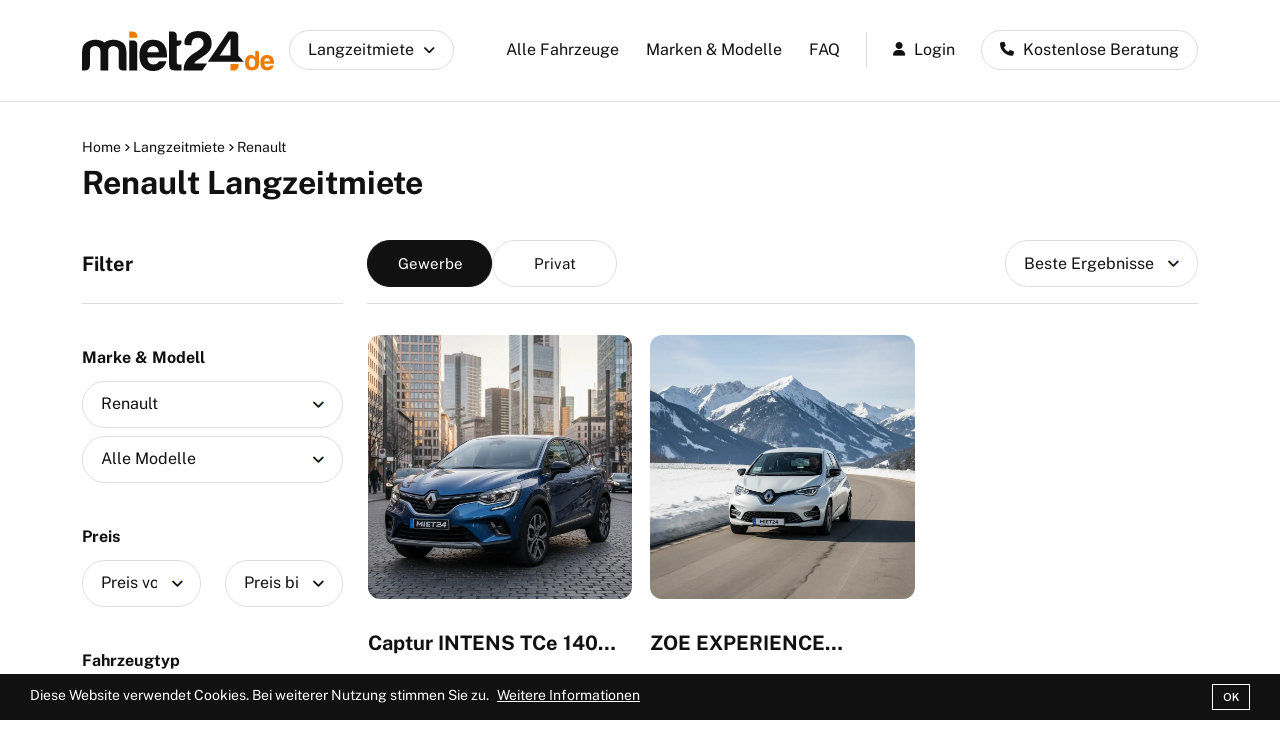

--- FILE ---
content_type: text/html; charset=UTF-8
request_url: https://www.miet24.de/langzeitmiete/renault
body_size: 7437
content:
<!DOCTYPE html><html lang="de"><head><meta charset="utf-8"><meta http-equiv="X-UA-Compatible" content="IE=edge"><meta content="width=device-width, initial-scale=1, minimum-scale=1, maximum-scale=5, user-scalable=1" name="viewport"/><meta name="csrf-token" content="M2HcT4ka0vpLwsrz0upMOPY1iZPGoasW5VeDjVl6"><title>Renault Langzeitmiete auf Miet24 | Auto Abo</title><meta name="description" content="Genießen Sie die perfekte Kombination aus Stil und Leistung eines Renault Fahrzeugs dank unserer individuell angepassten Langzeitmietangebote zu attraktiven Konditionen. Ob für geschäftliche Zwecke, den privaten Alltag oder als repräsentatives Fahrzeug – wir haben die flexible Lösung, die genau auf Ihre Anforderungen abgestimmt ist. Unsere Langzeitmietangebote enthalten einen umfasse..."><link rel="canonical" href="https://www.miet24.de/langzeitmiete/renault"><meta name="robots" content="index,follow"><meta name="google-site-verification" content="Q8AlmQgXj2LPGqy7FSD0fMFdgmDPPGVKnMI26Ih_BLY"><meta property="og:site_name" content="Miet24 - einfach alles mieten"><meta property="og:type" content="website"><meta property="og:title" content="Renault Langzeitmiete auf Miet24 | Auto Abo"><meta property="og:url" content="https://www.miet24.de/langzeitmiete/renault"><meta property="og:locale" content="de_DE"><meta property="og:image" content="https://www.miet24.de/storage/miet24-1.png"><meta name="twitter:title" content="Renault Langzeitmiete auf Miet24 | Auto Abo"><link rel="shortcut icon" type="image/x-icon" href="https://www.miet24.de/storage/favicon-miet24-1.png"><script type="application/ld+json">{ "@context": "https://schema.org", "@type": "WebSite", "name": "Miet24 - einfach alles mieten", "url": "https://www.miet24.de"}</script><style >@font-face { font-family: 'Public Sans'; font-style: normal; font-weight: 300; font-display: swap; src: url(https://www.miet24.de/storage/fonts/e79a276ac3/spublicsansv18ijwrs572xtc6zyqws9yvwnnjfj7qwok1fig.woff2) format('woff2'); unicode-range: U+0102-0103, U+0110-0111, U+0128-0129, U+0168-0169, U+01A0-01A1, U+01AF-01B0, U+0300-0301, U+0303-0304, U+0308-0309, U+0323, U+0329, U+1EA0-1EF9, U+20AB;}@font-face { font-family: 'Public Sans'; font-style: normal; font-weight: 300; font-display: swap; src: url(https://www.miet24.de/storage/fonts/e79a276ac3/spublicsansv18ijwrs572xtc6zyqws9yvwnnifj7qwok1fig.woff2) format('woff2'); unicode-range: U+0100-02BA, U+02BD-02C5, U+02C7-02CC, U+02CE-02D7, U+02DD-02FF, U+0304, U+0308, U+0329, U+1D00-1DBF, U+1E00-1E9F, U+1EF2-1EFF, U+2020, U+20A0-20AB, U+20AD-20C0, U+2113, U+2C60-2C7F, U+A720-A7FF;}@font-face { font-family: 'Public Sans'; font-style: normal; font-weight: 300; font-display: swap; src: url(https://www.miet24.de/storage/fonts/e79a276ac3/spublicsansv18ijwrs572xtc6zyqws9yvwnngfj7qwok1.woff2) format('woff2'); unicode-range: U+0000-00FF, U+0131, U+0152-0153, U+02BB-02BC, U+02C6, U+02DA, U+02DC, U+0304, U+0308, U+0329, U+2000-206F, U+20AC, U+2122, U+2191, U+2193, U+2212, U+2215, U+FEFF, U+FFFD;}@font-face { font-family: 'Public Sans'; font-style: normal; font-weight: 400; font-display: swap; src: url(https://www.miet24.de/storage/fonts/e79a276ac3/spublicsansv18ijwrs572xtc6zyqws9yvwnnjfj7qwok1fig.woff2) format('woff2'); unicode-range: U+0102-0103, U+0110-0111, U+0128-0129, U+0168-0169, U+01A0-01A1, U+01AF-01B0, U+0300-0301, U+0303-0304, U+0308-0309, U+0323, U+0329, U+1EA0-1EF9, U+20AB;}@font-face { font-family: 'Public Sans'; font-style: normal; font-weight: 400; font-display: swap; src: url(https://www.miet24.de/storage/fonts/e79a276ac3/spublicsansv18ijwrs572xtc6zyqws9yvwnnifj7qwok1fig.woff2) format('woff2'); unicode-range: U+0100-02BA, U+02BD-02C5, U+02C7-02CC, U+02CE-02D7, U+02DD-02FF, U+0304, U+0308, U+0329, U+1D00-1DBF, U+1E00-1E9F, U+1EF2-1EFF, U+2020, U+20A0-20AB, U+20AD-20C0, U+2113, U+2C60-2C7F, U+A720-A7FF;}@font-face { font-family: 'Public Sans'; font-style: normal; font-weight: 400; font-display: swap; src: url(https://www.miet24.de/storage/fonts/e79a276ac3/spublicsansv18ijwrs572xtc6zyqws9yvwnngfj7qwok1.woff2) format('woff2'); unicode-range: U+0000-00FF, U+0131, U+0152-0153, U+02BB-02BC, U+02C6, U+02DA, U+02DC, U+0304, U+0308, U+0329, U+2000-206F, U+20AC, U+2122, U+2191, U+2193, U+2212, U+2215, U+FEFF, U+FFFD;}@font-face { font-family: 'Public Sans'; font-style: normal; font-weight: 500; font-display: swap; src: url(https://www.miet24.de/storage/fonts/e79a276ac3/spublicsansv18ijwrs572xtc6zyqws9yvwnnjfj7qwok1fig.woff2) format('woff2'); unicode-range: U+0102-0103, U+0110-0111, U+0128-0129, U+0168-0169, U+01A0-01A1, U+01AF-01B0, U+0300-0301, U+0303-0304, U+0308-0309, U+0323, U+0329, U+1EA0-1EF9, U+20AB;}@font-face { font-family: 'Public Sans'; font-style: normal; font-weight: 500; font-display: swap; src: url(https://www.miet24.de/storage/fonts/e79a276ac3/spublicsansv18ijwrs572xtc6zyqws9yvwnnifj7qwok1fig.woff2) format('woff2'); unicode-range: U+0100-02BA, U+02BD-02C5, U+02C7-02CC, U+02CE-02D7, U+02DD-02FF, U+0304, U+0308, U+0329, U+1D00-1DBF, U+1E00-1E9F, U+1EF2-1EFF, U+2020, U+20A0-20AB, U+20AD-20C0, U+2113, U+2C60-2C7F, U+A720-A7FF;}@font-face { font-family: 'Public Sans'; font-style: normal; font-weight: 500; font-display: swap; src: url(https://www.miet24.de/storage/fonts/e79a276ac3/spublicsansv18ijwrs572xtc6zyqws9yvwnngfj7qwok1.woff2) format('woff2'); unicode-range: U+0000-00FF, U+0131, U+0152-0153, U+02BB-02BC, U+02C6, U+02DA, U+02DC, U+0304, U+0308, U+0329, U+2000-206F, U+20AC, U+2122, U+2191, U+2193, U+2212, U+2215, U+FEFF, U+FFFD;}@font-face { font-family: 'Public Sans'; font-style: normal; font-weight: 600; font-display: swap; src: url(https://www.miet24.de/storage/fonts/e79a276ac3/spublicsansv18ijwrs572xtc6zyqws9yvwnnjfj7qwok1fig.woff2) format('woff2'); unicode-range: U+0102-0103, U+0110-0111, U+0128-0129, U+0168-0169, U+01A0-01A1, U+01AF-01B0, U+0300-0301, U+0303-0304, U+0308-0309, U+0323, U+0329, U+1EA0-1EF9, U+20AB;}@font-face { font-family: 'Public Sans'; font-style: normal; font-weight: 600; font-display: swap; src: url(https://www.miet24.de/storage/fonts/e79a276ac3/spublicsansv18ijwrs572xtc6zyqws9yvwnnifj7qwok1fig.woff2) format('woff2'); unicode-range: U+0100-02BA, U+02BD-02C5, U+02C7-02CC, U+02CE-02D7, U+02DD-02FF, U+0304, U+0308, U+0329, U+1D00-1DBF, U+1E00-1E9F, U+1EF2-1EFF, U+2020, U+20A0-20AB, U+20AD-20C0, U+2113, U+2C60-2C7F, U+A720-A7FF;}@font-face { font-family: 'Public Sans'; font-style: normal; font-weight: 600; font-display: swap; src: url(https://www.miet24.de/storage/fonts/e79a276ac3/spublicsansv18ijwrs572xtc6zyqws9yvwnngfj7qwok1.woff2) format('woff2'); unicode-range: U+0000-00FF, U+0131, U+0152-0153, U+02BB-02BC, U+02C6, U+02DA, U+02DC, U+0304, U+0308, U+0329, U+2000-206F, U+20AC, U+2122, U+2191, U+2193, U+2212, U+2215, U+FEFF, U+FFFD;}@font-face { font-family: 'Public Sans'; font-style: normal; font-weight: 700; font-display: swap; src: url(https://www.miet24.de/storage/fonts/e79a276ac3/spublicsansv18ijwrs572xtc6zyqws9yvwnnjfj7qwok1fig.woff2) format('woff2'); unicode-range: U+0102-0103, U+0110-0111, U+0128-0129, U+0168-0169, U+01A0-01A1, U+01AF-01B0, U+0300-0301, U+0303-0304, U+0308-0309, U+0323, U+0329, U+1EA0-1EF9, U+20AB;}@font-face { font-family: 'Public Sans'; font-style: normal; font-weight: 700; font-display: swap; src: url(https://www.miet24.de/storage/fonts/e79a276ac3/spublicsansv18ijwrs572xtc6zyqws9yvwnnifj7qwok1fig.woff2) format('woff2'); unicode-range: U+0100-02BA, U+02BD-02C5, U+02C7-02CC, U+02CE-02D7, U+02DD-02FF, U+0304, U+0308, U+0329, U+1D00-1DBF, U+1E00-1E9F, U+1EF2-1EFF, U+2020, U+20A0-20AB, U+20AD-20C0, U+2113, U+2C60-2C7F, U+A720-A7FF;}@font-face { font-family: 'Public Sans'; font-style: normal; font-weight: 700; font-display: swap; src: url(https://www.miet24.de/storage/fonts/e79a276ac3/spublicsansv18ijwrs572xtc6zyqws9yvwnngfj7qwok1.woff2) format('woff2'); unicode-range: U+0000-00FF, U+0131, U+0152-0153, U+02BB-02BC, U+02C6, U+02DA, U+02DC, U+0304, U+0308, U+0329, U+2000-206F, U+20AC, U+2122, U+2191, U+2193, U+2212, U+2215, U+FEFF, U+FFFD;}</style><style>:root{--primary-font: "Public Sans", sans-serif;}</style><link media="all" type="text/css" rel="stylesheet" href="https://www.miet24.de/vendor/core/plugins/cookie-consent/css/cookie-consent.css?v=1.0.2"><link media="all" type="text/css" rel="stylesheet" href="https://www.miet24.de/themes/miet24/plugins/normalize.css"><link media="all" type="text/css" rel="stylesheet" href="https://www.miet24.de/themes/miet24/plugins/bootstrap.min.css"><link media="all" type="text/css" rel="stylesheet" href="https://www.miet24.de/themes/miet24/plugins/swiper-bundle.min.css"><link media="all" type="text/css" rel="stylesheet" href="https://www.miet24.de/themes/miet24/plugins/magnific-popup.css"><link media="all" type="text/css" rel="stylesheet" href="https://www.miet24.de/themes/miet24/plugins/slick.css"><link media="all" type="text/css" rel="stylesheet" href="https://www.miet24.de/themes/miet24/css/all.min.css"><link media="all" type="text/css" rel="stylesheet" href="https://www.miet24.de/themes/miet24/plugins/uicons-regular-rounded.css"><link media="all" type="text/css" rel="stylesheet" href="https://www.miet24.de/themes/miet24/css/miet24.css?v=1764957029"><script> window.siteUrl = "https://www.miet24.de";</script><style> :root { --color-primary: rgb(17, 17, 17); --color-secondary: rgb(17, 17, 17); --color-danger: #EF476F; --primary-font: 'Public Sans', sans-serif; --secondary-font: 'Public Sans', sans-serif; --bs-primary-rgb: 17,17,17; } </style><link rel="preconnect" href="https://admin.miet24.de"><link rel="dns-prefetch" href="https://admin.miet24.de"><script>(function(w,d,s,l,i){w[l]=w[l]||[];w[l].push({'gtm.start': new Date().getTime(),event:'gtm.js'});var f=d.getElementsByTagName(s)[0], j=d.createElement(s),dl=l!='dataLayer'?'&l='+l:'';j.async=true;j.src= 'https://www.googletagmanager.com/gtm.js?id='+i+dl;f.parentNode.insertBefore(j,f); })(window,document,'script','dataLayer','GTM-WV6WDZ8X');</script></head><body><noscript><iframe src="https://www.googletagmanager.com/ns.html?id=GTM-WV6WDZ8X" height="0" width="0" style="display:none;visibility:hidden"></iframe></noscript><header class="mainheader "><div class=" container "><div class="main-header"><div class="headerleft"><a class="header-logo" href="https://www.miet24.de"><img alt="Miet24 - einfach alles mieten" src="https://www.miet24.de/themes/miet24/imgs/miet24.svg" width="192" height="40" fetchpriority="high" /></a><div class="choosecatheaderouter"><div class="choosecatheader">Langzeitmiete <i class="fa fa-angle-down"></i></div><ul><li><a href="https://www.miet24.de" class="selected" title="Langzeitmiete">Langzeitmiete</a></li><li><a href="https://marktplatz.miet24.de/mieten/baumaschinen" title="Baumaschinen">Baumaschinen</a></li><li><a href="https://marktplatz.miet24.de/mieten/elektronik" title="Elektronik">Elektronik</a></li><li><a href="https://marktplatz.miet24.de/mieten/events-und-messen" title="Events & Messen">Events & Messen</a></li><li><a href="https://marktplatz.miet24.de/mieten/fahrzeuge" title="Fahrzeuge">Fahrzeuge</a></li><li><a href="https://marktplatz.miet24.de/mieten/klima-und-heiztechnik" title="Klima- & Heiztechnik">Klima- & Heiztechnik</a></li><li><a href="https://marktplatz.miet24.de/mieten/kuenstler" title="Künstler">Künstler</a></li><li><a href="https://marktplatz.miet24.de/mieten/wohnmobile" title="Wohnmobile">Wohnmobile</a></li><li><a href="https://marktplatz.miet24.de/mieten" title="Alle Kategorien">Alle Kategorien</a></li></ul></div></div><nav class="nav-main-menu"><a class="mobile-menu-logo d-none"><img alt="Miet24 - einfach alles mieten" src="https://www.miet24.de/themes/miet24/imgs/miet24.svg" width="192" height="40" fetchpriority="high" /></a><ul class="main-menu"><li ><a href="https://www.miet24.de/langzeitmiete" title="Alle Fahrzeuge"> Alle Fahrzeuge </a></li><li ><a href="https://www.miet24.de/langzeitmiete/marken-modelle" title="Marken &amp; Modelle"> Marken &amp; Modelle </a></li><li ><a href="https://www.miet24.de/faq" title="FAQ"> FAQ </a></li><li class=" marketplacelink " ><a href="https://marktplatz.miet24.de" target="_blank" title="Zum Marktplatz"> Zum Marktplatz </a></li><li class=" loginlink " ><a href="https://marktplatz.miet24.de/login" title="Login"> Login </a></li><li class=" phonelink " ><a href="tel:+4930779077162" title="Kostenlose Beratung"> Kostenlose Beratung </a></li></ul></nav><div class="menutrigger" id="mobile-menu-trigger"><div><span></span><span></span><span></span><span></span></div></div></div></div></header><main class="main"><section class="breadcrumbs"><div class="container"><div class="breadcrumbouter"><ul aria-label="breadcrumb"><li class=" home "><a href="https://www.miet24.de">Home</a></li><li class=""><a href="https://www.miet24.de/langzeitmiete">Langzeitmiete</a></li><li aria-current="page">Renault</li></ul></div></div></section><div class="section-box style-miet24"><div class="container"><h1>Renault Langzeitmiete</h1></div><div class="container"><div class="row"><div class="col-xl-3 col-lg-12 col-12 order-lg-1"><form action="https://www.miet24.de/langzeitmiete/renault" data-action="https://www.miet24.de/langzeitmiete" method="GET" id="langzeitmiete-filter-form"><div class="sidebar"><div class="sidebarinner"><div class="filterouter"><div class="widget-title">Filter <div class="closefilter"><i class="fa fa-close"></i></div></div><div class="widget-content"><strong class="widget-heading">Marke & Modell</strong><select id="lzm_sel_brand" aria-label="Marke"><option value="viewall" >Alle Marken</option><option value="alfa-romeo" >Alfa Romeo</option><option value="aston-martin" >Aston Martin</option><option value="audi" >Audi</option><option value="bentley" >Bentley</option><option value="bmw" >BMW</option><option value="citroen" >Citroen</option><option value="cupra" >Cupra</option><option value="fiat" >Fiat</option><option value="ford" >Ford</option><option value="hyundai" >Hyundai</option><option value="jaguar" >Jaguar</option><option value="kia" >KIA</option><option value="landrover" >Landrover</option><option value="maserati" >Maserati</option><option value="mercedes-benz" >Mercedes Benz</option><option value="mini" >Mini</option><option value="mitsubishi" >Mitsubishi</option><option value="opel" >Opel</option><option value="peugeot" >Peugeot</option><option value="porsche" >Porsche</option><option value="renault" selected >Renault</option><option value="seat" >Seat</option><option value="skoda" >Skoda</option><option value="tesla" >Tesla</option><option value="toyota" >Toyota</option><option value="volkswagen" >Volkswagen</option><option value="volvo" >Volvo</option></select><select class="mt-2" id="lzm_sel_model" aria-label="miet24.model"><option value="renault" selected >Alle Modelle</option><option value="renault/captur" >Captur</option><option value="renault/clio" >Clio</option></select><strong class="widget-heading">Preis</strong><div class="row"><div class="col-6"><select id="lzm_sel_price_start" aria-label="ab"><option value="0" selected >Preis von</option><option value="300" >300 €</option><option value="400" >400 €</option><option value="500" >500 €</option><option value="600" >600 €</option><option value="700" >700 €</option><option value="800" >800 €</option><option value="900" >900 €</option><option value="1000" >1.000 €</option><option value="1100" >1.100 €</option><option value="1200" >1.200 €</option><option value="1300" >1.300 €</option><option value="1400" >1.400 €</option><option value="1500" >1.500 €</option><option value="2000" >2.000 €</option><option value="2500" >2.500 €</option><option value="3000" >3.000 €</option></select></div><div class="col-6"><select id="lzm_sel_price_end" aria-label="miet24.price_to"><option value="0" selected >Preis bis</option><option value="300" >300 €</option><option value="400" >400 €</option><option value="500" >500 €</option><option value="600" >600 €</option><option value="700" >700 €</option><option value="800" >800 €</option><option value="900" >900 €</option><option value="1000" >1.000 €</option><option value="1100" >1.100 €</option><option value="1200" >1.200 €</option><option value="1300" >1.300 €</option><option value="1400" >1.400 €</option><option value="1500" >1.500 €</option><option value="2000" >2.000 €</option><option value="2500" >2.500 €</option><option value="3000" >3.000 €</option></select></div></div><strong class="widget-heading">Fahrzeugtyp</strong><ul class="list-type"><li><div class="checkbox"><input class="form-check-input lzm_type_filters check-car-type" type="checkbox" id="attribute-car_type-1" value="kleinstwagen" disabled /><label class="form-check-label" for="attribute-car_type-1">Kleinstwagen <span>(0)</span></label></div></li><li><div class="checkbox"><input class="form-check-input lzm_type_filters check-car-type" type="checkbox" id="attribute-car_type-2" value="kleinwagen" disabled /><label class="form-check-label" for="attribute-car_type-2">Kleinwagen <span>(0)</span></label></div></li><li><div class="checkbox"><input class="form-check-input lzm_type_filters check-car-type" type="checkbox" id="attribute-car_type-3" value="kompaktwagen" /><label class="form-check-label" for="attribute-car_type-3">Kompaktwagen <span>(1)</span></label></div></li><li><div class="checkbox"><input class="form-check-input lzm_type_filters check-car-type" type="checkbox" id="attribute-car_type-4" value="suv" /><label class="form-check-label" for="attribute-car_type-4">SUV <span>(1)</span></label></div></li><li><div class="checkbox"><input class="form-check-input lzm_type_filters check-car-type" type="checkbox" id="attribute-car_type-5" value="mittelklasse" disabled /><label class="form-check-label" for="attribute-car_type-5">Mittelklasse <span>(0)</span></label></div></li><li><div class="checkbox"><input class="form-check-input lzm_type_filters check-car-type" type="checkbox" id="attribute-car_type-6" value="gehobene_mittelklasse" disabled /><label class="form-check-label" for="attribute-car_type-6">gehobene Mittelklasse <span>(0)</span></label></div></li><li><div class="checkbox"><input class="form-check-input lzm_type_filters check-car-type" type="checkbox" id="attribute-car_type-7" value="oberklasse" disabled /><label class="form-check-label" for="attribute-car_type-7">Oberklasse <span>(0)</span></label></div></li><li><div class="checkbox"><input class="form-check-input lzm_type_filters check-car-type" type="checkbox" id="attribute-car_type-8" value="oberklasse_suv" disabled /><label class="form-check-label" for="attribute-car_type-8">Oberklasse SUV <span>(0)</span></label></div></li></ul><strong class="widget-heading">Getriebe</strong><ul class="list-type"><li><div class="checkbox"><input class="form-check-input lzm_type_filters check-gear-type" type="checkbox" id="attribute-gear_type-1" value="schaltgetriebe" disabled /><label class="form-check-label" for="attribute-gear_type-1">Schaltgetriebe <span>(0)</span></label></div></li><li><div class="checkbox"><input class="form-check-input lzm_type_filters check-gear-type" type="checkbox" id="attribute-gear_type-2" value="halbautomatik" disabled /><label class="form-check-label" for="attribute-gear_type-2">Halbautomatik <span>(0)</span></label></div></li><li><div class="checkbox"><input class="form-check-input lzm_type_filters check-gear-type" type="checkbox" id="attribute-gear_type-3" value="automatik" /><label class="form-check-label" for="attribute-gear_type-3">Automatik <span>(2)</span></label></div></li></ul><strong class="widget-heading">Kraftstoff</strong><ul class="list-type"><li><div class="checkbox"><input class="form-check-input lzm_type_filters check-fuel-type" type="checkbox" id="attribute-fuel_type-1" value="benzin" /><label class="form-check-label" for="attribute-fuel_type-1">Benzin <span>(1)</span></label></div></li><li><div class="checkbox"><input class="form-check-input lzm_type_filters check-fuel-type" type="checkbox" id="attribute-fuel_type-2" value="diesel" disabled /><label class="form-check-label" for="attribute-fuel_type-2">Diesel <span>(0)</span></label></div></li><li><div class="checkbox"><input class="form-check-input lzm_type_filters check-fuel-type" type="checkbox" id="attribute-fuel_type-3" value="elektro" /><label class="form-check-label" for="attribute-fuel_type-3">Elektro <span>(1)</span></label></div></li><li><div class="checkbox"><input class="form-check-input lzm_type_filters check-fuel-type" type="checkbox" id="attribute-fuel_type-4" value="hybrid" disabled /><label class="form-check-label" for="attribute-fuel_type-4">Hybrid <span>(0)</span></label></div></li><li><div class="checkbox"><input class="form-check-input lzm_type_filters check-fuel-type" type="checkbox" id="attribute-fuel_type-5" value="hybrid_diesel" disabled /><label class="form-check-label" for="attribute-fuel_type-5">Hybrid-Diesel <span>(0)</span></label></div></li><li><div class="checkbox"><input class="form-check-input lzm_type_filters check-fuel-type" type="checkbox" id="attribute-fuel_type-6" value="hybrid_benzin" disabled /><label class="form-check-label" for="attribute-fuel_type-6">Hybrid-Benzin <span>(0)</span></label></div></li></ul><strong class="widget-heading">Leistung (PS)</strong><div class="row"><div class="col-6"><select id="lzm_sel_leistung_start" aria-label="miet24.leistung_from"><option value="0" selected >von</option><option value="50" >50 PS</option><option value="100" >100 PS</option><option value="150" >150 PS</option><option value="200" >200 PS</option><option value="250" >250 PS</option><option value="300" >300 PS</option><option value="350" >350 PS</option><option value="400" >400 PS</option><option value="450" >450 PS</option><option value="500" >500 PS</option><option value="550" >550 PS</option><option value="600" >600 PS</option><option value="650" >650 PS</option><option value="700" >700 PS</option></select></div><div class="col-6"><select id="lzm_sel_leistung_end" aria-label="miet24.leistung_to"><option value="0" selected >bis</option><option value="50" >50 PS</option><option value="100" >100 PS</option><option value="150" >150 PS</option><option value="200" >200 PS</option><option value="250" >250 PS</option><option value="300" >300 PS</option><option value="350" >350 PS</option><option value="400" >400 PS</option><option value="450" >450 PS</option><option value="500" >500 PS</option><option value="550" >550 PS</option><option value="600" >600 PS</option><option value="650" >650 PS</option><option value="700" >700 PS</option></select></div></div></div></div></div></div></form></div><div class="col-xl-9 col-lg-12 col-12 order-lg-2"><div class="filters-products"><div class="mobilemenutoggler"><i class="fa fa-filter"></i><span>Filter<span></div><div class="number-info"><ul class="text-swatch attribute-swatch color-swatch"><li data-slug="gewerbe" data-id="type-gewerbe" class="attribute-swatch-item"><label><input class="privat-filter-item" type="radio" name="privat_filter_item" id="filter_gewerbe" value="gewerbe"><span>Gewerbe</span></label></li><li data-slug="privat" data-id="type-privat" class="attribute-swatch-item"><label><input class="privat-filter-item" type="radio" name="privat_filter_item" id="filter_privat" value="privat"><span>Privat</span></label></li></ul></div><div class="filter-info"><div class="icon-sort"><input type="hidden" name="sort-by" value=""><div class="dropdown dropdown-sort"><a class="dropdown-toggle" id="dropdownSort"type="button" data-bs-toggle="dropdown" aria-expanded="false"data-bs-display="static" href="#"><span class="sortname">Beste Ergebnisse</span><span class="sorttype"><i class="fa fa-sort"></i><span>Sortierung</span></span></a><ul class="dropdown-menu dropdown-menu-light" aria-labelledby="dropdownSort"><li><a class="dropdown-item sort-by-option active "href="#" data-value="">Beste Ergebnisse</a></li><li><a class="dropdown-item sort-by-option "href="#" data-value="neueste">Neuerscheinungen</a></li><li><a class="dropdown-item sort-by-option "href="#" data-value="preis_niedrigste">Niedrigster Preis</a></li><li><a class="dropdown-item sort-by-option "href="#" data-value="preis_hoechste">Höchster Preis</a></li><li><a class="dropdown-item sort-by-option "href="#" data-value="name_az">Name: A-Z</a></li><li><a class="dropdown-item sort-by-option "href="#" data-value="name_za">Name: Z-A</a></li></ul></div></div></div></div><div class="products-listing position-relative"><div class="row"><div class="col-xl-4 col-lg-3 col-md-4 col-6 carcol"><a href="https://www.miet24.de/langzeitmiete/renault/captur/sonderpreis-captur-intens-tce-140-edc" class="lzm-car-item" title="Captur INTENS TCe 140 EDC"><div class="imageouter"><div><img src="https://admin.miet24.de/storage/autos/1765588747-captur-intens-tce-140-edc-front_view.webp" alt="Captur INTENS TCe 140 EDC" fetchpriority="high" /></div></div><div class="contentouter"><h2>Captur INTENS TCe 140 EDC</h2><div class="cardetails">Automatik &middot; Benzin</div><div class="price-tag"><span>ab</span><b>649,00€</b><span>mtl.</span></div></div></a></div><div class="col-xl-4 col-lg-3 col-md-4 col-6 carcol"><a href="https://www.miet24.de/langzeitmiete/renault/clio/zoe-experience-selection-r135-z-e-50" class="lzm-car-item" title="ZOE EXPERIENCE (Selection) R135 Z.E. 50"><div class="imageouter"><div><img src="https://admin.miet24.de/storage/autos/1765587187-zoe-experience-selection-r135-ze-50-front_view.webp" alt="ZOE EXPERIENCE (Selection) R135 Z.E. 50" fetchpriority="high" /></div></div><div class="contentouter"><h2>ZOE EXPERIENCE (Selection) R135 Z.E. 50</h2><div class="cardetails">Automatik &middot; Elektro</div><div class="price-tag"><span>ab</span><b>599,00€</b><span>mtl.</span></div></div></a></div></div></div><div class="resultsseocontent"><h3>Renault Langzeitmiete</h3><p> Genießen Sie die perfekte Kombination aus Stil und Leistung eines <b>Renault</b> Fahrzeugs dank unserer individuell angepassten Langzeitmietangebote zu attraktiven Konditionen. Ob für geschäftliche Zwecke, den privaten Alltag oder als repräsentatives Fahrzeug – wir haben die flexible Lösung, die genau auf Ihre Anforderungen abgestimmt ist. Unsere Langzeitmietangebote enthalten einen umfassenden Fullservice, damit Sie sich um nichts kümmern müssen.<br>Unsere erfahrenen Berater stehen Ihnen jederzeit zur Verfügung, um eine Lösung zu finden, die exakt auf Ihre Mobilitätsanforderungen abgestimmt ist. Wir legen großen Wert auf persönliche Betreuung, transparente Kommunikation und maßgeschneiderte Angebote. Unsere Beratung ist dabei stets kostenlos und unverbindlich.Entdecken Sie, wie einfach es ist, mit einem Audi mobil zu sein, und lassen Sie sich von unseren Langzeitmietlösungen überzeugen! </p></div></div></div></div></div></main><footer class="mainfooter"><div class="container"><div class="row"><div class="col-lg-3 col-md-12"><strong>Über Miet24</strong><ul class="menu-footer color-gray-400"><li ><a href="https://www.miet24.de" target="_self" title="Startseite"> Startseite </a></li><li ><a href="/langzeitmiete" target="_self" title="Alle Fahrzeuge"> Alle Fahrzeuge </a></li><li ><a href="/langzeitmiete/marken-modelle" target="_self" title="Marken &amp; Modelle"> Marken &amp; Modelle </a></li><li ><a href="/faq" target="_self" title="FAQ"> FAQ </a></li><li ><a href="https://marktplatz.miet24.de" target="_blank" title="Zum Marktplatz"> Zum Marktplatz </a></li><li ><a href="tel:+4930779077162" target="_self" title="Kostenlose Beratung"> Kostenlose Beratung </a></li></ul></div><div class="col-lg-3 col-md-12"><strong>Kontakt & Info</strong><ul class="menu-footer color-gray-400"><li ><a href="/kontakt" target="_self" title="Kontakt"> Kontakt </a></li><li ><a href="/impressum" target="_self" title="Impressum"> Impressum </a></li><li ><a href="/datenschutz" target="_self" title="Datenschutz"> Datenschutz </a></li><li ><a href="/agb" target="_self" title="AGB"> AGB </a></li></ul></div><div class="col-lg-3 col-md-12"><strong>Marktplatz</strong><ul class="menu-footer color-gray-400"><li ><a href="https://marktplatz.miet24.de/mieten/baumaschinen" target="_blank" title="Baumaschinen"> Baumaschinen </a></li><li ><a href="https://marktplatz.miet24.de/mieten/elektronik" target="_blank" title="Elektronik"> Elektronik </a></li><li ><a href="https://marktplatz.miet24.de/mieten/events-und-messen" target="_blank" title="Events &amp; Messen"> Events &amp; Messen </a></li><li ><a href="https://marktplatz.miet24.de/mieten/fahrzeuge" target="_blank" title="Fahrzeuge"> Fahrzeuge </a></li><li ><a href="https://marktplatz.miet24.de/mieten/klima-und-heiztechnik" target="_blank" title="Klima- &amp; Heiztechnik"> Klima- &amp; Heiztechnik </a></li><li ><a href="https://marktplatz.miet24.de/mieten/kuenstler" target="_blank" title="Künstler"> Künstler </a></li><li ><a href="https://marktplatz.miet24.de/mieten/wohnmobile" target="_blank" title="Wohnmobile"> Wohnmobile </a></li></ul></div><div class="col-lg-3 col-md-12"><strong>Social Media</strong><ul class="menu-footer color-gray-400"><li class="instagram" ><a href="https://www.instagram.com/miet24de/" target="_blank" title="Instagram"> Instagram </a></li><li class="facebook" ><a href="https://www.facebook.com/Miet24.de" target="_blank" title="Facebook"> Facebook </a></li><li class="linkedin" ><a href="https://de.linkedin.com/company/miet24" target="_blank" title="Linkedin"> Linkedin </a></li></ul></div></div></div></footer><div class="footertwo"><div class="container"><div class="row"><div class="col-lg-8 col-md-12 colcountry"><img alt="Deutschland" src="https://www.miet24.de/themes/miet24/imgs/de.gif" width="18" height="12">Miet24 Deutschland<span>|</span><img alt="Österreich" src="https://www.miet24.de/themes/miet24/imgs/at.gif" width="18" height="12">Miet24 Österreich<span>|</span><img alt="Schweiz" src="https://www.miet24.de/themes/miet24/imgs/ch.gif" width="18" height="12">Miet24 Schweiz</div><div class="col-lg-4 col-md-12 footercopy">© 2004 - 2025 Miet24 GmbH</div></div></div></div><script src="https://www.miet24.de/themes/miet24/plugins/modernizr-3.6.0.min.js"></script><script data-pagespeed-no-defer="1" src="https://www.miet24.de/themes/miet24/plugins/jquery-3.6.0.min.js"></script><script src="https://www.miet24.de/themes/miet24/plugins/jquery-migrate-3.3.0.min.js"></script><script src="https://www.miet24.de/themes/miet24/plugins/bootstrap.bundle.min.js"></script><script src="https://www.miet24.de/themes/miet24/plugins/waypoints.js"></script><script src="https://www.miet24.de/themes/miet24/plugins/wow.js"></script><script src="https://www.miet24.de/themes/miet24/plugins/magnific-popup.js"></script><script src="https://www.miet24.de/themes/miet24/plugins/slick.js"></script><script src="https://www.miet24.de/themes/miet24/plugins/swiper-bundle.min.js"></script><script src="https://www.miet24.de/themes/miet24/plugins/noUISlider.js"></script><script src="https://www.miet24.de/themes/miet24/plugins/slider.js"></script><script src="https://www.miet24.de/themes/miet24/js/script.js?v=1.16.2"></script><script src="https://www.miet24.de/themes/miet24/js/main.js?v=1.16.2"></script><script src="https://www.miet24.de/themes/miet24/plugins/js.cookie.min.js"></script><script src="https://www.miet24.de/themes/miet24/js/miet24.js?v=1742471202"></script><script src="https://www.miet24.de/themes/miet24/js/car-toolbar.js"></script><script src="https://www.miet24.de/vendor/core/plugins/cookie-consent/js/cookie-consent.js?v=1.0.2"></script><div class="js-cookie-consent cookie-consent cookie-consent-full-width" style="background-color: rgb(17, 17, 17); color: #FFFFFF;"><div class="cookie-consent-body" style="max-width: 1472px;" ><span class="cookie-consent__message"> Diese Website verwendet Cookies. Bei weiterer Nutzung stimmen Sie zu. <a href="https://www.miet24.de/datenschutz">Weitere Informationen</a></span><button class="js-cookie-consent-agree cookie-consent__agree" style="background-color: rgb(17, 17, 17); color: #FFFFFF; border: 1px solid #FFFFFF;" > OK </button></div></div><div data-site-cookie-name="cookie_for_consent"></div><div data-site-cookie-lifetime="7300"></div><div data-site-cookie-domain="www.miet24.de"></div><div data-site-session-secure=""></div><div class="bodeyoverlay"></div><div class="modal fade" id="cartModal" tabindex="-1" role="dialog" aria-labelledby="cartModalLabel" aria-hidden="true"><div class="modal-dialog modal-lg" role="document"><div class="modal-content"><div class="modal-header"><h5 class="modal-title fw-bold" id="cartModalLabel">Bestellung fortsetzen</h5><button type="button" class="btn-close" data-bs-dismiss="modal" aria-label="Close"></button></div><div class="modal-body p-4"><div id="cart-content"><div class="text-center py-5"><div class="spinner-border text-primary" role="status"><span class="visually-hidden">Laden...</span></div></div></div></div></div></div></div><script>document.addEventListener('DOMContentLoaded', function() { const cartModal = document.getElementById('cartModal'); if (cartModal) { cartModal.addEventListener('show.bs.modal', function () { loadCartContent(); }); } function loadCartContent() { fetch('https://www.miet24.de/langzeitmiete/cart/content', { method: 'GET', headers: { 'Accept': 'application/json', 'X-Requested-With': 'XMLHttpRequest' } }) .then(response => response.json()) .then(data => { const cartContent = document.getElementById('cart-content'); if (data.items && data.items.length > 0) { let html = ''; /* Cart items */ data.items.forEach(item => { html += ` <div class="cart-modal-item mb-4 pb-4 border-bottom"><div class="row align-items-start bg-secondary bg-opacity-10 rounded p-3 pt-5"><div class="col-6"><h6 class="mb-3 mt-3">Immer noch interessiert?</h6><h2 class="mb-3 mt-2 fw-bold">${item.name}</h2> ${item.engine ? `<p class="mb-2 small text-muted">${item.engine}</p>` : ''} <div class="small mb-3 d-grid gap-1" style="grid-template-columns: repeat(2, minmax(0, 1fr));"><span>Vertragslaufzeit:</span><strong>${item.runtime} Monate</strong><span>Inklusivkilometer:</span><strong>${item.km} km pro Monat</strong><span>Monatliche Rate:</span><strong>${item.price}</strong></div><div class="d-flex gap-2 mt-2"><button class="btn btn-primary flex-fill" onclick="continueToCheckout('${item.brand}', '${item.model}', '${item.slug}', '${item.km}')"> Weiter </button><button class="btn btn-outline-secondary flex-fill" onclick="removeFromCart('${item.rowId}')"> Entfernen </button></div></div><div class="col-6 p-5 pt-0"> ${item.image ? `<img src="${item.image}" alt="${item.name}" class="img-fluid rounded" style="width: 100%; object-fit: cover;">` : '<div class="bg-light rounded" style="height: 150px;"></div>'} </div></div></div> `; }); cartContent.innerHTML = html; } else { cartContent.innerHTML = ` <div class="text-center py-5"><svg xmlns="http://www.w3.org/2000/svg" width="64" height="64" viewBox="0 0 24 24" fill="none" stroke="currentColor" stroke-width="1" stroke-linecap="round" stroke-linejoin="round" class="text-muted mb-3"><circle cx="9" cy="21" r="1"></circle><circle cx="20" cy="21" r="1"></circle><path d="M1 1h4l2.68 13.39a2 2 0 0 0 2 1.61h9.72a2 2 0 0 0 2-1.61L23 6H6"></path></svg><p class="text-muted mb-3">Ihr Warenkorb ist leer</p><a href="https://www.miet24.de/langzeitmiete" class="btn btn-primary" data-bs-dismiss="modal">Fahrzeuge anzeigen</a></div> `; } }) .catch(error => { console.error('Error loading cart:', error); document.getElementById('cart-content').innerHTML = ` <div class="text-center py-5"><p class="text-danger">Fehler beim Laden des Warenkorbs</p></div> `; }); } window.continueToCheckout = function(brand, model, slug, km) { /* Remove formatting from km (e.g., "2.000" -> "2000") */ const kmClean = km.replace(/\./g, ''); window.location.href = `https://www.miet24.de/langzeitmiete/checkout/${brand}/${model}/${slug}/${kmClean}`; }; window.removeFromCart = function(rowId) { if (confirm('Möchten Sie diesen Artikel wirklich entfernen?')) { fetch(`https://www.miet24.de/langzeitmiete/cart/remove/${rowId}`, { method: 'GET', headers: { 'Accept': 'application/json', 'X-Requested-With': 'XMLHttpRequest' } }) .then(response => response.json()) .then(data => { if (data.success) { /* Reload cart content */ loadCartContent(); const cartCounter = document.querySelector('.cart-counter'); if (cartCounter && data.count !== undefined) { if (data.count > 0) { cartCounter.textContent = data.count; cartCounter.style.display = ''; } else { cartCounter.style.display = 'none'; } } } }) .catch(error => { console.error('Error removing item:', error); alert('Fehler beim Entfernen des Artikels'); }); } };});</script><style>.cart-modal-item:last-child { border-bottom: none !important; padding-bottom: 0 !important; margin-bottom: 0 !important;}#cartModal .modal-lg { max-width: 800px;}#cartModal .modal-body { max-height: 70vh; overflow-y: auto;}</style><script defer src="https://static.cloudflareinsights.com/beacon.min.js/vcd15cbe7772f49c399c6a5babf22c1241717689176015" integrity="sha512-ZpsOmlRQV6y907TI0dKBHq9Md29nnaEIPlkf84rnaERnq6zvWvPUqr2ft8M1aS28oN72PdrCzSjY4U6VaAw1EQ==" data-cf-beacon='{"version":"2024.11.0","token":"4b038675ffd440ebb12625118fb41882","r":1,"server_timing":{"name":{"cfCacheStatus":true,"cfEdge":true,"cfExtPri":true,"cfL4":true,"cfOrigin":true,"cfSpeedBrain":true},"location_startswith":null}}' crossorigin="anonymous"></script>
</body></html><style type="text/css"> a.lzm-car-item{ padding: 0px 0px 15px 0px; } a.lzm-car-item:hover{ border: none; box-shadow:none; } a.lzm-car-item .imageouter{ padding-bottom: 100%; border-radius:12px; } a.lzm-car-item .imageouter div img{ border-radius:12px; }</style>

--- FILE ---
content_type: text/css
request_url: https://www.miet24.de/vendor/core/plugins/cookie-consent/css/cookie-consent.css?v=1.0.2
body_size: 184
content:
.cookie-consent{background-color:#000;bottom:0;color:#fff;display:none;left:0;padding:10px 40px!important;position:fixed;right:0;z-index:999999}.cookie-consent.cookie-consent--visible{display:block}.cookie-consent.cookie-consent-minimal{border-radius:5px;bottom:1em;flex-direction:column;left:1em;max-width:24em;padding:1.2em!important;text-align:center}.cookie-consent.cookie-consent-minimal .cookie-consent__message{display:block;height:auto!important;line-height:26px!important;text-align:left}.cookie-consent.cookie-consent-minimal .cookie-consent__agree{float:none;margin-top:5px}.cookie-consent .cookie-consent-body{margin-left:auto;margin-right:auto;max-width:1170px;padding-left:15px;padding-right:15px}.cookie-consent .cookie-consent__message{height:32px!important;line-height:32px!important}.cookie-consent .cookie-consent__message a{color:#fff!important;text-decoration:underline}.cookie-consent .cookie-consent__agree{background-color:#000;border:1px solid #fff!important;border-radius:0!important;color:#fff;cursor:pointer;float:right;font-size:11px;font-weight:600;outline:none!important;padding:5px 10px!important;text-transform:uppercase;width:auto}.cookie-consent .cookie-consent__agree:hover{background-color:#fff!important;color:#000!important}body[dir=rtl] .cookie-consent.cookie-consent-minimal{right:1em}body[dir=rtl] .cookie-consent.cookie-consent-minimal .cookie-consent__agree{float:none}body[dir=rtl] .cookie-consent .cookie-consent__agree{float:left}@media screen and (max-width:767px){.cookie-consent.cookie-consent-minimal{max-width:none;right:1em}.cookie-consent .cookie-consent-body{text-align:center}.cookie-consent .cookie-consent-body .cookie-consent__message{display:block;height:auto!important;line-height:25px!important}.cookie-consent .cookie-consent-body .cookie-consent__agree{float:none;margin-top:5px}body[dir=rtl] .cookie-consent .cookie-consent__agree{float:none}}


--- FILE ---
content_type: text/css
request_url: https://www.miet24.de/themes/miet24/css/miet24.css?v=1764957029
body_size: 13051
content:
/* public-sans-regular - latin */
@font-face {
  font-display: swap; /* Check https://developer.mozilla.org/en-US/docs/Web/CSS/@font-face/font-display for other options. */
  font-family: 'Public Sans';
  font-style: normal;
  font-weight: 400;
  src: url('../fonts/publicsans/public-sans-v18-latin-regular.woff2') format('woff2'); /* Chrome 36+, Opera 23+, Firefox 39+, Safari 12+, iOS 10+ */
}

/* public-sans-italic - latin */
@font-face {
  font-display: swap; /* Check https://developer.mozilla.org/en-US/docs/Web/CSS/@font-face/font-display for other options. */
  font-family: 'Public Sans';
  font-style: italic;
  font-weight: 400;
  src: url('../fonts/publicsans/public-sans-v18-latin-italic.woff2') format('woff2'); /* Chrome 36+, Opera 23+, Firefox 39+, Safari 12+, iOS 10+ */
}

/* public-sans-700 - latin */
@font-face {
  font-display: swap; /* Check https://developer.mozilla.org/en-US/docs/Web/CSS/@font-face/font-display for other options. */
  font-family: 'Public Sans';
  font-style: normal;
  font-weight: 700;
  src: url('../fonts/publicsans/public-sans-v18-latin-700.woff2') format('woff2'); /* Chrome 36+, Opera 23+, Firefox 39+, Safari 12+, iOS 10+ */
}
:root {
	--white: #ffffff;
	--black: #111111;
	--gray: #555555;
	--lightgray: #dddddd;
	--lightgrayhover: #bbbbbb;
	--highlight: #ef7c00;
	--highlighthover: #c36703;
	--shadow: rgba(17,17,17,0.1);
	--error: #ff1103;
}
body, button, input, select, textarea {
  color:var(--black);
  font-family: 'Public Sans', Arial, Verdana, sans-serif;
  font-size: 16px;
  line-height: 1.7;
}
a {
  color:var(--highlight);
  text-decoration:none;
}
a:hover {
  color:var(--highlighthover);
}
a:focus {
  color:var(--highlighthover);
  text-decoration:none;
  outline:0;
}
a.btn,
button.btn {
  background:var(--highlight);
  color:var(--white);
  border:none;
  height: 44px;
  line-height: 44px;
  border-radius: 22px;
  padding: 0 30px;
  font-size:16px;
}
a.btn:hover,
a.btn:focus,
button.btn:hover,
button.btn:focus {
  background:var(--highlighthover);
  color:var(--white);
  border:none;
}
button.btn.btn-lg,
a.btn.btn-lg {
	height: 58px;
	line-height: 58px;
	border-radius: 29px;
	font-weight: bold;
	font-size:18px;
	padding:0 40px;
}
button.btn.btn-lg {
	width: 100%;
	display: block;
}
h1, h2, h3, h4, h5, h6 {
  color:var(--black);
  margin:0 0 15px 0;
  font-weight:bold;
  padding:0;
}
h1 {
  margin-bottom:30px;
  font-size:37px;
}
h2 {
  margin:50px 0 30px 0;
  font-size:24px;
}
h3 {
  font-size:18px;
}
.homepagecontent h2 {
  font-size:37px;
  margin:0 0 15px 0;
}
h2:first-child {
  margin-top:0;
}
p {
  margin:0 0 30px 0;
}
p:last-child {
  margin:0;
}
img {
	max-width:100%;
	height:auto;
}
input[type="text"],
input[type="number"],
input[type="password"],
input[type="email"],
input[type="date"],
input.datepicker,
select,
textarea {
	height: 47px;
	line-height: 1;
	padding: 0 18px 0 18px;
	border: 1px solid var(--lightgray);
	color:var(--black);
	width: 100%;
	display: block;
	-webkit-transition: border 0.15s ease-in-out;
	-o-transition: border 0.15s ease-in-out;
	transition: border 0.15s ease-in-out;
	background: var(--white);
	margin: 0;
	border-radius: 23px;
	outline:none;
}
input[type="text"]:hover,
input[type="number"]:hover,
input[type="password"]:hover,
input[type="email"]:hover,
input[type="date"]:hover,
input.datepicker:hover,
select:hover,
textarea:hover,
input[type="text"]:focus,
input[type="number"]:focus,
input[type="password"]:focus,
input[type="email"]:focus,
input[type="date"]:focus,
input.datepicker:focus,
select:focus,
textarea:focus {
	border: 1px solid var(--lightgrayhover);
}
select {
	-webkit-appearance: none;
	-moz-appearance: none;
	appearance: none;
	padding: 0 43px 0 18px;
	cursor: pointer;
	background: var(--white) url('https://images.miet24.de/files/main/selectnewbg.gif') no-repeat right center;
	background-size:29px 7px;
}
textarea {
	padding: 8px 18px;
	line-height: 1.7;
	resize: none;
	height: 100px;
}
@media (min-width: 1400px) {
  .container, .container-lg, .container-md, .container-sm, .container-xl, .container-xxl {
    max-width: 1464px;
  }
}
.ajax-loading {
	color: #ff7400;
    display: none;
    left: 50%;
    position: fixed;
    top: 50%;
    width: 4rem;
    height: 4rem;
    z-index: 99999;
	margin:-2rem 0 0 -2rem;
}
header.mainheader {
	background: var(--white);
	border-bottom: 1px solid var(--lightgray);
}
header.mainheader .main-header {
	padding: 30px 0;
	position: relative;
}
header.mainheader .main-header::after {
	clear: both;
}
header.mainheader .main-header::before, header.mainheader .main-header::after {
	content: " ";
	display: table;
}
header.mainheader .main-header .headerleft {
	float:left;
}
header.mainheader .main-header .choosecatheaderouter {
	display: inline-block;
	margin-left: 15px;
	line-height: 38px;
	height: 40px;
	border:1px solid var(--white);
	cursor:pointer;
	position:relative;
	border: 1px solid var(--lightgray);
	border-radius: 20px;
	padding: 0 18px;
}
header.mainheader .main-header .choosecatheaderouter:hover,
header.mainheader .main-header .choosecatheaderouter.selected {
	color: var(--highlight);
}
header.mainheader .main-header .choosecatheaderouter .choosecatheader i {
	margin-left:5px;
	font-size:14px;
}
header.mainheader .main-header .choosecatheaderouter.selected .choosecatheader i {
	transform:rotate(180deg);
	position:relative;
	top:1px;
}
header.mainheader .main-header .choosecatheaderouter ul {
	background: var(--white);
	left: 0;
	list-style: none;
	margin: 0;
	padding: 10px 0;
	position: absolute;
	top: 36px;
	opacity: 0;
	filter: alpha(opacity=0);
	height: 0 !important;
	border-radius: 5px;
	z-index:3;
	box-shadow: 0 0 10px rgba(17,17,17,0.1);
	display:none;
}
header.mainheader .main-header .choosecatheaderouter ul::after {
	bottom: 100%;
	left: 23px;
	border: solid transparent;
	content: " ";
	height: 0;
	width: 0;
	position: absolute;
	pointer-events: none;
	border-color: rgba(255, 255, 255, 0);
	border-bottom-color: rgba(255, 255, 255, 1);
	border-width: 0px;
	margin-left: -6px;
}
header.mainheader .main-header .choosecatheaderouter.selected > ul::after {
	border-width: 6px;
}
header.mainheader .main-header .choosecatheaderouter.selected > ul {
	opacity: 1;
	filter: alpha(opacity=100);
	height: auto !important;
	display:block;
}
header.mainheader .main-header .choosecatheaderouter ul li {
	display:block;
}
header.mainheader .main-header .choosecatheaderouter ul li a {
	display:block;
	white-space: nowrap;
	padding:3px 40px 3px 20px;
	color:var(--black);
	position:relative;
	text-decoration:none;
}
header.mainheader .main-header .choosecatheaderouter ul li a.selected {
	font-weight:bold;
}
header.mainheader .main-header .choosecatheaderouter ul li a::before {
	font-family: FontAwesome;
	width: 14px;
	margin: 0 5px 0 0;
	content: "\f105";
	display: inline-block;
	font-weight: normal !important;
	font-size: 14px;
}
header.mainheader .main-header .choosecatheaderouter ul li:last-child a {
	color:var(--highlight);
}
header.mainheader .main-header .choosecatheaderouter ul li:last-child a:hover {
	color: var(--highlighthover);
	text-decoration: underline;
}
header.mainheader .main-header .choosecatheaderouter ul li:last-child a::before {
	display:none;
}
header.mainheader .main-header .choosecatheaderouter ul li a:hover {
	text-decoration:none;
	color:var(--highlight);
}
header.mainheader .main-header a.header-logo  {
	text-decoration:none;
}
header.mainheader .main-header a.header-logo a img {
	height: 40px;
	width: 192px;
}
header.mainheader .main-header .nav-main-menu {
	padding: 0;
	margin: 0;
	list-style: none;
	float: right;
}
header.mainheader .main-header .nav-main-menu ul {
	padding: 0;
	margin: 0;
	list-style: none;
}
header.mainheader .main-header .nav-main-menu ul li {
	float: left;
	margin: 0 0 0 30px;
}
header.mainheader .main-header .nav-main-menu ul li a {
	color: var(--black);
	padding: 0;
	float: left;
	line-height: 38px;
	height: 40px;
	border: 1px solid var(--white);
}
header.mainheader .main-header .nav-main-menu ul li a:hover {
	text-decoration: none;
	color: var(--highlight);
}
header.mainheader .main-header .nav-main-menu ul li.marketplacelink {
	display:none;
}
header.mainheader .main-header .nav-main-menu ul li.phonelink a {
	border: 1px solid var(--lightgray);
	border-radius: 20px;
	padding: 0 18px;
}
header.mainheader .main-header .nav-main-menu ul li.phonelink a:hover {
	border: 1px solid var(--lightgrayhover);
}
header.mainheader .main-header .nav-main-menu ul li.phonelink a::before {
	font-family: FontAwesome;
	margin: 0 5px 0 0;
	content: "\f095";
	display: inline-block;
	font-size: 14px;
	position: relative;
	top: -1px;
}
header.mainheader .main-header .nav-main-menu ul li.loginlink a::before {
	font-family: FontAwesome;
	margin: 0 5px 0 0;
	content: "\f007";
	display: inline-block;
	font-size: 14px;
	position: relative;
	top: -1px;
}
header.mainheader .main-header .nav-main-menu ul li.loginlink {
	position: relative;
	margin: 0 0 0 61px;
}
header.mainheader .main-header .nav-main-menu ul li.loginlink::before {
	position: absolute;
	top: 2px;
	left: -31px;
	width: 1px;
	height: calc(100% - 4px);
	background: var(--lightgray);
	content: "";
}
header.mainheader .menutrigger {
  font-size: 25px;
  position: absolute;
  right: 0;
  top: 42px;
  -webkit-transition: all 0.1s ease-in-out;
  -o-transition: all 0.1s ease-in-out;
  transition: all 0.1s ease-in-out;
  z-index:10;
  display:none;
}
header.mainheader .menutrigger div {
  cursor:pointer;
  width:22px;
  float:left;
  height:18px;
}
header.mainheader .menutrigger div span {
  background:var(--black);
  display:block;
  height:2px;
  width:100%;
  margin:2px 0 2px 0;
  float:left;
  -webkit-transition: all 0.3s ease-in-out;
  -o-transition: all 0.3s ease-in-out;
  transition: all 0.3s ease-in-out;
  position:absolute;
  top:0;
  left:0;
}
header.mainheader .menutrigger div span:nth-child(2),
header.mainheader .menutrigger div span:nth-child(3)  {
  top:6px;
}
header.mainheader .menutrigger div span:nth-child(4)  {
  top:12px;
}
header.mainheader .menutrigger div:hover span {
  background:var(--highlight);
}
section.breadcrumbs {
	font-size: 14px;
	line-height: 1;
	padding: 38px 0 8px 0;
}
section.breadcrumbs ul {
	margin:0;
	list-style:none;
	padding:0;
	overflow: hidden;
	text-overflow: ellipsis;
	white-space: nowrap;
	height:16px;
}
section.breadcrumbs ul li {
	display:inline;
	position:relative;
}
section.breadcrumbs ul li a {
	color: var(--black);
}
section.breadcrumbs ul li a:hover {
	text-decoration:underline;
}
section.breadcrumbs ul li::after {
	font-family: FontAwesome;
	margin: 0 3px;
	content: "\f105";
	display: inline-block;
	font-weight: normal !important;
	font-size:10px;
	position:relative;
	top:-1px;
}
section.breadcrumbs ul li:last-child::after {
	display:none;
}
.products-listing {
	margin:0 0 30px 0;
}
.resultsseocontent h2 {
	font-size: 24px !important;
	line-height: 1.4;
	margin-bottom: 15px;
}
.resultsseocontent p {
	font-size:15px;
}
.resultsseocontent h3 {
	font-size:18px;
	line-height:1.4;
	margin-bottom:10px;
}
.paginations {
  margin:0 0 30px 0;
  line-height:1;
  border-top:1px solid var(--lightgray);
  padding:30px 0 0 0;
}
.paginations ul {
  margin:0;
  padding:0;
  list-style:none;
  display:flex;
}
.paginations ul li {
  display:inline-block;
}
.paginations a {
  border: 1px solid var(--white);
  color: var(--black);
  display:inline-block;
  font-size: 16px;
  padding: 0;
  text-align: center;
  background:var(--white);
  width:40px;
  margin: 0 2px 4px 0;
  height: 40px;
  line-height: 40px;
  border-radius:50%;
}
.paginations a:hover {
  color: var(--highlight);
  text-decoration:none;
  border: 1px solid var(--white);
}
.paginations a.active {
  background: var(--highlight);
  border: 1px solid var(--highlight);
  color: var(--white);
  display:inline-block;
  font-size: 16px;
  font-weight: bold;
  padding: 0;
  text-align: center;
}
.paginations a.disabled {
  display:none;
}
.paginations a.prev-page,
.paginations a.next-page {
  border: 1px solid var(--lightgray);
  position:relative;
  color: var(--white);
}
.paginations a.page-dotted.disabled {
  display:inline-block;
  cursor:default;
}
.paginations a.page-dotted.disabled:hover {
  color:var(--black);
}
.paginations a.page-dotted::before {
  content:"...";
}
.paginations a.prev-page:hover,
.paginations a.next-page:hover {
  border: 1px solid var(--lightgrayhover);
}
.paginations a.prev-page:before,
.paginations a.next-page:before {
  color: var(--black);
  font-family:FontAwesome;
  margin:0;
  content:"\f104";
  position:absolute;
  top: 50%;
  left: 50%;
  font-size:14px;
  transform: translate(-50%, -50%);
}
.paginations a.next-page:before {
  content:"\f105";
}
.paginations a.prev-page:hover:before,
.paginations a.next-page:hover:before {
  color: var(--highlight);
}
.paginations ul li:last-child a {
  margin-right:0;
}
.bodeyoverlay {
	position: fixed;
	top: 0;
	bottom: 0;
	left: 0;
	right: 0;
	background: var(--black);
	opacity: 0;
	height: 0;
	z-index: -1;
	-webkit-transition: all 0.6s ease-in-out;
	-o-transition: all 0.6s ease-in-out;
	transition: all 0.6s ease-in-out;
	height: 100%;
}
.defaultcontent {
	padding:0;
}
.defaultcontent .ck-content,
.defaultbread .breadcrumbouter {
	max-width: 1020px;
	margin: 0 auto;
}
.defaultcontent .ck-content hr,
hr {
	margin: 30px 0;
	height: 1px;
	background: var(--lightgray);
	border: 0;
	opacity: 1;
}
.defaultcontent .ck-content ul,
ul {
	margin: 0 0 30px 0;
	padding: 0 0 0 15px;
}
.defaultcontent .ck-content ul:last-child,
ul:last-child {
	margin: 0;
}
.defaultcontent .ck-content a:hover {
	text-decoration:underline;
}
.defaultcontent p {
	-ms-word-break: break-all;
	word-break: break-all;
	word-break: break-word;
	-webkit-hyphens: auto;
	-moz-hyphens: auto;
	hyphens: auto;
}
.defaultcontent .accordion-item {
	color: var(--black);
	background-color: var(--white);
	border: 1px solid var(--lightgray);
	margin: 0 0 10px 0;
}
.defaultcontent .accordion-item:first-of-type {
	border-top-left-radius: 0;
	border-top-right-radius: 0;
}
.defaultcontent .accordion-item .accordion-button {
	padding:20px 30px;
	box-shadow:none;
	color: var(--black);
}
.defaultcontent .accordion-item .accordion-button:hover {
	color: var(--highlight);
	box-shadow: 0 5px 10px var(--shadow);
}
.defaultcontent .accordion-item .accordion-button span {
	font-weight:bold;
	padding-right:20px;
}
.defaultcontent .accordion-item .accordion-button:not(.collapsed) {
	color: var(--highlight);
	background-color: var(--white);
	box-shadow: none;
	border-bottom:1px solid var(--lightgray);
}
.defaultcontent .accordion-item .accordion-button:focus {
	border-color: var(--lightgray);
	box-shadow: none;
}
.defaultcontent .accordion-item .accordion-body {
	padding: 30px;
}
.defaultcontent .accordion-item .accordion-button::after {
	font-family: FontAwesome;
	content: "\f107";
	background:none;
	position: relative;
	top: -4px;
	transform: none;
}
.defaultcontent .accordion-item .accordion-button:not(.collapsed)::after {
	content: "\f106";
	top: -3px;
}
.defaultcontent .faqhead h1 {
	margin-bottom:15px;
}
.defaultcontent .faqhead p {
	margin-bottom:45px;
}
.errorpage{
	padding: 120px 0 0 0;
}
footer.mainfooter {
	border-top:1px solid var(--lightgray);
	padding: 90px 0 75px 0;
	margin: 120px 0 0 0;
}
footer.mainfooter strong {
	display: block;
	font-size: 18px;
	margin: 0 0 10px 0;
}
footer.mainfooter ul.menu-footer {
	list-style:none;
	margin:0 0 30px 0;
	padding:0;
	display:block;
}
footer.mainfooter ul.menu-footer li {
	display:block;
}
footer.mainfooter ul.menu-footer li a {
	display:inline-block;
	white-space: nowrap;
	padding:3px 0 3px 0;
	color:var(--black);
	text-decoration:none;
}
footer.mainfooter ul.menu-footer li a::before {
	font-family: FontAwesome;
	width: 14px;
	margin: 0 5px 0 0;
	content: "\f105";
	display: inline-block;
	font-weight: normal !important;
	font-size: 14px;
	top:-1px;
	position:relative;
}
footer.mainfooter ul.menu-footer li a:hover {
	text-decoration:none;
	color:var(--highlight);
}
footer.mainfooter ul.menu-footer li.facebook a,
footer.mainfooter ul.menu-footer li.linkedin a,
footer.mainfooter ul.menu-footer li.instagram a {
	position:relative;
	padding-left:38px;
}
footer.mainfooter ul.menu-footer li.facebook a::before,
footer.mainfooter ul.menu-footer li.linkedin a::before,
footer.mainfooter ul.menu-footer li.instagram a::before {
	content: "\f09a";
	background: var(--highlight);
	width: 28px;
	height: 28px;
	margin: 0;
	position: absolute;
	top: 2px;
	left: 0;
	line-height: 28px;
	text-align: center;
	border-radius: 50%;
	color: var(--white);
	font-size:12px;
}
footer.mainfooter ul.menu-footer li.linkedin a::before {
	content: "\f0e1";
}
footer.mainfooter ul.menu-footer li.instagram a::before {
	content: "\f16d";
}
footer.mainfooter ul.menu-footer li.facebook a:hover::before,
footer.mainfooter ul.menu-footer li.linkedin a:hover::before,
footer.mainfooter ul.menu-footer li.instagram a:hover::before {
	background: var(--highlighthover);
}
footer.mainfooter ul.menu-footer li.facebook a:hover,
footer.mainfooter ul.menu-footer li.linkedin a:hover,
footer.mainfooter ul.menu-footer li.instagram a:hover {
	color: var(--highlighthover);
}
.footertwo {
	/* border-top: 1px solid var(--lightgray); */
	padding:30px 0;
	font-size:14px;
}
.footertwo img {
	position:relative;
	top:-2px;
	margin:0 5px 0 0;
}
.footertwo span {
	margin:0 10px;
}
.footertwo .footercopy {
	text-align: right;
}
.cookie-consent {
	font-size: 14px;
	padding: 10px 15px !important;
}
.cookie-consent .cookie-consent__message a {
	margin-left: 5px;
}
.cookie-consent .cookie-consent__message {
	line-height: 1.4 !important;
}
.cookie-consent .cookie-consent__agree {
	padding: 3px 10px !important;
}
@media screen and (max-width: 767px) {
  .cookie-consent .cookie-consent-body .cookie-consent__message {
    height: auto !important;
    line-height: 1.5 !important;
    margin: 0 0 5px 0;
  }
}
/* home ------------------------------------------------------------ */
.homehero {
	position:relative;
	padding:148px 0 160px 0;
	overflow:hidden;
}
.homehero .homeheroleft {
	max-width:600px;
	width:calc(50% - 30px);
}
.homehero .homeheroleft h1 {
	font-size:47px;
}
.homehero .homeheroleft ul {
	list-style:none;
	margin:0 0 55px 0;
	padding:0;
}
.homehero .homeheroleft ul li {
	position:relative;
	margin:0 0 5px 0;
	padding:0 0 0 24px;
	font-size:18px;
}
.homehero .homeheroleft ul li::before {
	font-family: "FontAwesome";
	content: "\f00c";
	position:absolute;
	top:0;
	left:0;
}
.homehero .homeheroimg {
	position:absolute;
	top:0;
	left:calc(50% + 15px);
	height:100%;
	width:calc(50% - 15px);
	max-width: 1000px;
}
.homehero .homeheroimg .imgouter {
	height:100%;
	width:100%;
}
.homehero .homeheroimg .imgouter img {
	object-fit: cover;
	height: 100%;
	width: 100%;
}
/* SLIDER -------------------------------------- ----------------------------------------------------------------------------*/
.homeouter .slick-slider { position: relative;  display: block;  -moz-box-sizing: border-box; box-sizing: border-box;  -webkit-user-select: none; -moz-user-select: none; -ms-user-select: none; user-select: none;  -webkit-touch-callout: none; -khtml-user-select: none; -ms-touch-action: pan-y; touch-action: pan-y; -webkit-tap-highlight-color: transparent; }
.homeouter .slick-list { position: relative;  display: block; overflow: hidden;  margin: 0; padding: 0; }
.homeouter .slick-list:focus { outline: none; }
.homeouter .slick-list.dragging { cursor: pointer; cursor: hand; }
.homeouter .slick-slider .slick-track, .homeouter .slick-slider .slick-list { -webkit-transform: translate3d(0, 0, 0); -moz-transform: translate3d(0, 0, 0); -ms-transform: translate3d(0, 0, 0); -o-transform: translate3d(0, 0, 0); transform: translate3d(0, 0, 0); }
.homeouter .slick-track { position: relative; top: 0; left: 0;  display: block; }
.homeouter .slick-track:before, .homeouter .slick-track:after { display: table;  content: ''; }
.homeouter .slick-track:after { clear: both; }
.homeouter .slick-loading .slick-track { visibility: hidden; }
.homeouter .slick-slide { display: none; float: left;  height: 100%; min-height: 1px; }
[dir='rtl'] .slick-slide { float: right; }
.homeouter .slick-slide img { display: block; }
.homeouter .slick-slide.slick-loading img { display: none; }
.homeouter .slick-slide.dragging img { pointer-events: none; }
.homeouter .slick-initialized .slick-slide { display: block; }
.homeouter .slick-loading .slick-slide { visibility: hidden; }
.homeouter .slick-vertical .slick-slide { display: block;  height: auto;  border: 1px solid transparent; }
.homeouter .slick-arrow.slick-hidden { display: none; }
.homeouter .slick-track {
  display: flex !important;
}
.homeouter .slick-slide {
  height: auto;
}
.homeouter {
  overflow:hidden;
}
.homeouter .sliderouter {
  position:relative;
  margin-left:-30px;
  margin-right:-30px;
}
.homeouter .sliderouter::after {
	clear: both;
}
.homeouter .sliderouter::before, .homeouter .sliderouter::after {
	content: " ";
	display: table;
}
.homeouter .sliderouter .slider {
  height:100%;
  width:100%;
  padding:0;
}
.homeouter .sliderouter .slider .slick-list,
.homeouter .sliderouter .slider .slick-list .slick-track {
  height:100%;
}
.homeouter .sliderouter .slider .item {
  height:auto;
  width:25%;
  padding:0 30px;
  float:left;
  border-right:1px solid var(--lightgray);
}
.homeouter .sliderouter .slider .item:last-child {
	border-right:none;
}
.homeouter .sliderouter .slider .item .iteminner {
	background:var(--white);
	height:100%;
	padding:20px 0 30px 0;
	text-align:center;
	position:relative;
}
.homeouter .sliderouter .slider .item .iteminner p {
	margin:0;
}
.homeouter .sliderouter .slider .item .iteminner h3 {
	font-size:20px;
	margin:0 0 10px 0;
}
.homeouter .sliderouter .slider .item .iteminner .imageouter {
	margin:20px 0 30px 0;
}
.homeouter .sliderouter .slider .item .iteminner .imageouter img {
	display:inline;
}
.homeouter .sliderouter .slider .slide-arrow {
  border:none;
  background: #0e031c;
  padding:0;
  color:#fff;
  width:50px;
  height:50px;
  line-height:50px;
  box-shadow:none;
  border-radius:50%;
  cursor:pointer;
  position:absolute;
  top:50%;
  transform:translate(0,-50%);
  left:0;
  z-index:1;
  -webkit-transition: all 0.3s ease-in-out;
  -o-transition: all 0.3s ease-in-out;
  transition: all 0.3s ease-in-out;
}
.homeouter .sliderouter .slider .slide-arrow.next-arrow {
  left:inherit;
  right:0;
}
.homeouter .sliderouter .slider .slide-arrow:hover {
  background: #9c23ca;
}
.homeouter .sliderouter .slider ul.slick-dots {
  margin:0;
  padding:0;
  list-style:none;
  position:absolute;
  top:0;
  left:0;
  right:0;
  text-align:center;
  z-index:3;
  display:none !important;
}
.homeouter .sliderouter .slider ul.slick-dots li {
  display:inline-block;
  margin:0 4px;
  line-height:1;
}
.homeouter .sliderouter .slider ul.slick-dots li button {
	background: var(--white);
	border-radius: 50%;
	box-shadow: none;
	display: inline-block;
	height: 30px;
	width: 30px;
	border: 1px solid var(--lightgray);
	color:var(--black);
	text-align:center;
	padding: 0;
  margin:0;
  cursor:pointer;
}
.homeouter .sliderouter .slider ul.slick-dots li button:hover {
	border: 1px solid var(--lightgrayhover);
	color:var(--highlight);
}
.homeouter .sliderouter .slider ul.slick-dots li.slick-active button,
.homeouter .sliderouter .slider ul.slick-dots li.slick-active button:hover {
	background: var(--highlight);
	color:var(--white);
	border:1px solid var(--highlight);
}
@media (max-width: 1550px) {
	.homeouter .sliderouter {
		margin-left:calc(-.5 * var(--bs-gutter-x));
		margin-right:calc(-.5 * var(--bs-gutter-x));
	}
	.homeouter .sliderouter .slider .item {
		padding-right: calc(var(--bs-gutter-x) * .5);
		padding-left: calc(var(--bs-gutter-x) * .5);
	}
}
@media (max-width: 1399px) {
	.homeouter .sliderouter {
		margin-left:-30px;
		margin-right:-30px;
	}
	.homeouter .sliderouter .slider .item {
		padding-right: 30px;
		padding-left: 30px;
	}
}
/* SLIDER -------------------------------------- ----------------------------------------------------------------------------*/
.widgetbox {
	margin:0 0 60px 0;
}
.widgetbox h2.widgetheading {
	font-size:20px;
	border-bottom: 1px solid var(--lightgray);
	padding: 15px 0 22px 0;
	margin:0 0 40px 0;
}
.widgetbox.contactwidgetbox .form-group {
	margin:0 0 20px 0;
}
.widgetbox.contactwidgetbox .form-group input,
.widgetbox.contactwidgetbox .form-group textarea {
	border-radius:5px;
}
.widgetbox.contactwidgetbox .form-group-bottom p {
	font-size: 12px;
	color: var(--gray);
	margin: 0 0 20px 0;
	text-align: center;
}
.pageheaderblock {
	padding:90px 0 50px 0;
	position:relative;
	text-align:center;
}
.pageheaderblock h1 {
	margin: 0 0 15px 0;
}
.pageheaderblock p {
	font-size:18px;
	margin: 0 auto;
	max-width: 850px;
}
.hiwindex {
	padding:150px 0 150px 0;
	position:relative;
	text-align:center;
}
.hiwindex .hiwindextop p {
	font-size:18px;
	margin:0 0 50px 0;
}
.hiwindex .rowhiwindex {
	margin-left:-30px;
	margin-right:-30px;
}
.hiwindex .rowhiwindex .colhiwindex {
	padding:0 30px;
	border-right:1px solid var(--lightgray);
}
.hiwindex .rowhiwindex .colhiwindex:last-child {
	border-right:none;
}
.hiwindex .colhiwindex h3 {
	font-size:20px;
	margin:0 0 10px 0;
}
.hiwindex .colhiwindex p {
	margin:0 0 30px 0;
}
.hiwindex .colhiwindex .imageouter {
	margin:20px 0 30px 0;
}
.carsindex {
	padding:0 0 115px 0;
	position:relative;
}
.carsindex .carsindextop {
	text-align:center;
}
.carsindex .carsindextop p {
	font-size:18px;
	margin:0 0 50px 0;
}
.carsindex .carsindextop p span {
	display:inline-block;
	position:relative;
	margin:0 15px;
	cursor:default;
}
.carsindex .carsindextop p span::after {
	content:"";
	width:100%;
	height:2px;
	bottom:-9px;
	left:0;
	position:absolute;
	background:var(--highlight);
}
.carsindex .carsindextop p a {
	display:inline-block;
	position:relative;
	color:var(--black);
	margin:0 15px;
}
.carsindex .carsindextop p a:hover {
	color:var(--highlight);
}
.carsindex .row  {
	margin-left:-8px;
	margin-right:-8px;
}
.carsindex .row .carcol {
	width:20%;
	padding-left:8px;
	padding-right:8px;
}
.carsindex .row .carcol a.lzm-car-item {
	padding: 20px;
}
@media (max-width: 1399px) {
	.carsindex .row .carcol {
		width:25%;
	}
	.carsindex .row .carcol:nth-child(9),
	.carsindex .row .carcol:nth-child(10)	{
		display:none;
	}
}
@media (max-width: 991px) {
	.carsindex .row .carcol {
		width:33.3333%;
	}
	.carsindex .row .carcol:nth-child(9) {
		display:block;
	}
}
@media (max-width: 767px) {
	.carsindex .row .carcol {
		width:50%;
	}
	.carsindex .row .carcol:nth-child(9),
	.carsindex .row .carcol:nth-child(10)	{
		display:block;
	}
}
.brandsindex {
	padding:0 0 130px 0;
	position:relative;
}
.brandsindex .brandsindextop {
	text-align:center;
}
.brandsindex .brandsindextop p {
	font-size:18px;
	margin:0 0 50px 0;
}
.brandsindex .brandsindextop p span {
	display:inline-block;
	position:relative;
	margin:0 15px;
	cursor:default;
}
.brandsindex .brandsindextop p span::after {
	content:"";
	width:100%;
	height:2px;
	bottom:-9px;
	left:0;
	position:absolute;
	background:var(--highlight);
}
.brandsindex .brandsindextop p a {
	display:inline-block;
	position:relative;
	color:var(--black);
	margin:0 15px;
}
.brandsindex .brandsindextop p a:hover {
	color:var(--highlight);
}
.brandsindex .row  {
	margin-left:0;
	margin-right:0;
}
.brandsindex .row .col-xl-2 {
	padding-left:0;
	padding-right:0;
}
.brandsindex .row .col-xl-2 a.catitem {
	padding: 20px;
	margin:0;
}
.brandsindex .row .col-xl-2 a.catitem:hover {
	position:relative;
	z-index:1;
}
.brandsindex .row .col-xl-2 a.catitem h3 {
	display:none;
}
.brandsindex .row .col-xl-2 a.catitem .imageouter {
	margin-bottom: 0;
}


@media(min-width:768px) {
    .tab-pane .tabheadindex {
        display:none;
    }
    .tab-pane .collapse{
        display:block;
    }
}
@media(max-width:767px){
    .tab-content > .tab-pane {
        display: block !important;
        opacity: 1;
    }
	.tabsindex .tabsindextop ul {
		display:none;
	}
	.tabsindex .tabsindextop h2	{
		margin: 0 0 30px 0;
	}
}

.tabsindex {
	padding:0 0 22px 0;
	position:relative;
	text-align:center;
}
.tabsindex .tabsindextop {
	text-align:center;
}
.tabsindex .tabsindextop ul {
	padding:0;
	list-style:none;
	margin:0 0 50px 0;
}
.tabsindex .tabsindextop ul li {
	display:inline-block;
	margin:0 15px;
}
.tabsindex .tabsindextop ul li a {
	font-size:18px;
	line-height:1.7;
	padding:0;
	margin:0;
	box-shadow:none;
	background:none;
	border:none;
	outline:none;
	color: var(--black);
	position: relative;
}
.tabsindex .tabsindextop ul li a:hover {
	color: var(--highlight);
}
.tabsindex .tabsindextop ul li a.active::after {
	content: "";
	width: 100%;
	height: 2px;
	bottom: -10px;
	left: 0;
	position: absolute;
	background: var(--highlight);
}
.tabsindex .tabsindextop ul li a.active:hover {
	cursor:default;
	color: var(--black);
}
.tabsindexinner {
	position: relative;
	padding: 101px 0 110px 0;
	overflow: hidden;
}
.tabsindexinner .tabsindeximg {
	position: absolute;
	top: 0;
	right: calc(50% + 15px);
	height: 100%;
	width: calc(50% - 15px);
	max-width: 1000px;
}
.tabsindexinner .tabsindeximg .imgouter {
	height: 100%;
	width: 100%;
}
.tabsindexinner .tabsindeximg .imgouter img {
	object-fit: cover;
	height: 100%;
	width: 100%;
}
#collapse-A .tabsindexinner .tabsindeximg .imgouter img {
	object-position: 80% 25%;
}
#collapse-B .tabsindexinner .tabsindeximg .imgouter img {
	object-position: 60% center;
}
#collapse-C .tabsindexinner .tabsindeximg .imgouter img {
	object-position: 65% center;
}
.tabsindexinner .tabsindexcontent {
	width: calc(50% - 45px);
	margin-left:calc(50% + 45px);
}
.tabsindexinner .tabsindexcontent h3 {
	font-size: 24px;
	margin-bottom:30px;
	line-height:1.5;
	max-width: 500px;
}
.tabsindexinner .tabsindexcontent ul {
	margin-bottom:45px;
	list-style:none;
	padding:0;
}
.tabsindexinner .tabsindexcontent ul li {
	position: relative;
	margin: 0 0 5px 0;
	padding: 0 0 0 24px;
	font-weight:bold;
}
.tabsindexinner .tabsindexcontent ul li::before {
	font-family: "FontAwesome";
	content: "\f00c";
	position: absolute;
	top: 0;
	left: 0;
}
.compareindex {
	padding:150px 0 150px 0;
	position:relative;
}
.compareindex .comparetop {
	text-align:center;
}
.compareindex .comparetop p {
	font-size:18px;
	margin:0 0 50px 0;
}
.autoabopseudotable {
	display: flex;
	flex-wrap: wrap;
	justify-content: left;
	margin:0;
	overflow:hidden;
}
.autoabopseudotable .autoabopseudotableinner {
		width:100%;
	}
.autoabopseudotable .colpseudo {
	float:left;
	width:25%;
	display: flex;
	border:1px solid var(--lightgray);
	margin:0 0 0 -1px;
	text-align:center;
	border-top: none;
	border-bottom: none;
}
.autoabopseudotable .colpseudo:last-child {
	border-right: none;
}
.autoabopseudotable .colpseudo.colpseudohighlight {
	z-index:1;
	box-shadow: 0 5px 10px var(--shadow);
	position: relative;
}
.autoabopseudotable .colpseudo.colpseudotitle {
	margin:0;
	font-weight:bold;
	text-align:left;
}
.autoabopseudotable .colpseudo .linetitle {
	padding:30px 5px;
	min-height:100px;
}
.autoabopseudotable .colpseudo .linetitle h3 {
	font-weight:bold;
	font-size:20px;
	margin:10px 0 0 0;
}
.autoabopseudotable .colpseudo div {
	display:block;
	width:100%;
}
.autoabopseudotable .colpseudo .line {
	padding:10px 5px;
	border-top:1px solid var(--lightgray);
	min-height:45px;
}
.autoabopseudotable .colpseudo .line.buttonline {
	padding:20px 0;
}
.autoabopseudotable .colpseudo.colpseudotitle .linebottom {
	padding: 10px 0;
	border-top: 1px solid var(--lightgray);
	min-height: 85px;
}
.autoabopseudotable .colpseudo .line:last-child {
	border-bottom:1px solid var(--lightgray);
}
.autoabopseudotable .colpseudo.colpseudohighlight .line:last-child {
	border-bottom:none;
}
.autoabopseudotable .colpseudo.colpseudotitle {
	border-left:none;
}
.autoabopseudotable .colpseudo.colpseudotitle .line {
	padding:10px 0;
}
/*
.autoabopseudotable .colpseudo .line:nth-child(even) {
	background:#f8f8f8;
}
.autoabopseudotable .colpseudo.colpseudohighlight .line:nth-child(even) {
	background:#fef7ef;
}
.autoabopseudotable .colpseudo.colpseudohighlight .line {
	font-weight:bold;
}
*/
.autoabopseudotable .colpseudo.colpseudohighlight .line i {
	color:var(--highlight);
}
.seoindex {
	padding:0;
}
.homepagecontent .seoindex h2 {
	padding:90px 0 0 0;
	border-top:1px solid var(--lightgray);
	font-size:24px !important;
	line-height:1.4;
}
.seoindex p {
	font-size:15px;
}
.seoindex h3 {
	font-size:18px;
	line-height:1.4;
	margin-bottom:10px;
}
/* home ------------------------------------------------------------ */
/* Brands ------------------------------------------------------------ */
.brandscoloverview {
	margin:0 0 30px 0;
}
.categoryblock {
	margin: 0;
	padding:0;
	height:100%;
}
.categoryblock .imagebg {
	border-bottom:1px solid var(--lightgray);
	padding:30px 0;
	margin:0 0 30px 0;
}
.categoryblock .image_outer {
	height: 0;
	padding-bottom: 66px;
	position: relative;
	width: auto;
	max-width: 100px;
	margin: 0;
}
.categoryblock .image_outer div {
	font-size: 0;
	height: 100%;
	position: absolute;
	width: 100%;
}
.categoryblock .image_outer div::before {
	content: "";
	display: inline-block;
	height: 100%;
	vertical-align: middle;
}
.categoryblock .image_outer div img {
	height: auto;
	max-height: 100%;
	max-width: 100%;
	vertical-align: middle;
	width: auto;
	display: inline;
}
.categoryblock h2 {
	color: var(--black);
	font-weight: bold;
	overflow: hidden;
	text-overflow: ellipsis;
	white-space: nowrap;
	padding: 1px 0;
	margin: 0 0 15px 0;
}
.categoryblock h2 a,
.categoryblock ul li a {
	color: var(--black);
}
.categoryblock h2 a:hover,
.categoryblock ul li a:hover {
	text-decoration: none;
	color: var(--highlight);
}
.categoryblock h2 a span,
.categoryblock ul li a span {
	color: var(--gray);
	font-size: 12px;
	font-weight: normal;
}
.categoryblock ul {
	padding: 0;
	margin: 0;
	list-style: none;
}
.categoryblock ul li {
	overflow: hidden;
	text-overflow: ellipsis;
	white-space: nowrap;
}
.categoryblock ul li a::before {
	color: var(--highlight);
	font-family: FontAwesome;
	font-size: 12px;
	width: 12px;
	margin: 0 5px 0 0;
	content: "\f054";
	display: inline-block;
	position:relative;
	toop:-1px;
}
/* Brands ------------------------------------------------------------ */
.categoryblock ul li.show_more_cats {
	color:#ff7400;
	cursor:pointer;
	margin-top:15px;
}
.categoryblock ul li.show_more_cats:hover {
	text-decoration:underline;
	color:#e56800;
}
.categoryblock ul .more_cats {
	display:none;
}
/* List ------------------------------------------------------------ */
.sidebar .widget-content ul.list-type {
	list-style:none;
	padding:0;
}
.sidebar .widget-content ul.list-type li {
	padding:6px 0;
}
.sidebar .widget-content ul.list-type li .checkbox {
	position: relative;
	display: block;
	margin: 0;
}
.sidebar .widget-content ul.list-type li .checkbox input[type="checkbox"] {
	position: absolute;
	top:0;
	left:0;
	border-radius:0 !important;
	padding:0 !important;
	opacity: 0;
	z-index: 1;
}
.sidebar .widget-content ul.list-type li .checkbox label {
	position: relative;
	cursor:pointer;
	padding-left:35px;
	z-index:1;
}
.sidebar .widget-content ul.list-type li .checkbox label:hover {
	color:var(--highlight);
}
.sidebar .widget-content ul.list-type li .checkbox .form-check-input:disabled ~ .form-check-label,
.sidebar .widget-content ul.list-type li .checkbox .form-check-input[disabled] ~ .form-check-label {
	cursor: default;
}
.sidebar .widget-content ul.list-type li .checkbox .form-check-input:disabled ~ .form-check-label:hover,
.sidebar .widget-content ul.list-type li .checkbox .form-check-input[disabled] ~ .form-check-label:hover {
	color:var(--black);
}
.sidebar .widget-content ul.list-type li .checkbox label::before {
	content: "";
	display: inline-block;
	position: absolute;
	width: 24px;
	height: 24px;
	left: 0;
	top: 0;
	margin-left: 0;
	border: 1px solid var(--lightgray);
	background-color: var(--white);
	-webkit-transition: border .15s ease-in-out , color .15s ease-in-out;
	-o-transition: border .15s ease-in-out , color .15s ease-in-out;
	transition: border .15s ease-in-out , color .15s ease-in-out;
	border-radius:3px;
}
.sidebar .widget-content ul.list-type li .checkbox label:hover::before {
	border: 1px solid var(--lightgrayhover);
}
.sidebar .widget-content ul.list-type li .checkbox label::after {
	display: inline-block;
	position: absolute;
	width: 16px;
	height: 16px;
	left: 0;
	top: 2px;
	margin-left: 5px;
	padding-left: 3px;
	padding-top: 1px;
	font-size: 11px;
	color: var(--black);
}
.sidebar .widget-content ul.list-type li .checkbox input[type="checkbox"]:checked + label::after,
.sidebar .widget-content ul.list-type li .checkbox input[type="radio"]:checked + label::after {
	font-family: "FontAwesome";
	content: "\f00c";
}
.sidebar .widget-content ul.list-type li span {
	font-size:12px;
	color:var(--gray);
}
.sidebar .widget-title {
	border-bottom: 1px solid var(--lightgray);
	font-size: 20px;
	font-weight: bold;
	padding:15px 0 22px 0;
	position:relative;
}
.sidebar .widget-title .closefilter {
	display:none;
}
.sidebar .widget-content strong.widget-heading {
	display:block;
	margin:40px 0 10px 0;
}
.products-listing .row {
	margin-left: -8px;
	margin-right: -8px;
}
.products-listing .row > * {
	padding-left: 8px;
	padding-right: 8px;
}
.filters-products {
	border-bottom:1px solid var(--lightgray);
	padding:8px 0 16px 0;
	margin-bottom:30px;
}
.filters-products::after {
	clear: both;
}
.filters-products::before, .filters-products::after {
	content: " ";
	display: table;
}
.filters-products .number-info {
	float:left;
}
.filters-products .number-info ul {
	list-style:none;
	margin:0;
	padding:0;
}
.filters-products .number-info ul li {
	display:inline-block;
}
.filters-products .number-info ul li label {
  display: block;
  position: relative;
  cursor: pointer;
  font-size: 15px;
  -webkit-user-select: none;
  -moz-user-select: none;
  -ms-user-select: none;
  user-select: none;
  margin:0;
}
.filters-products .number-info ul li input {
  position: absolute;
  opacity: 0;
  cursor: pointer;
  height: 0;
  width: 0;
}
.filters-products .number-info ul li span {
  border:1px solid var(--lightgray);
  text-align:center;
  padding:0 30px;
  height:47px;
  line-height:45px;
  border-radius:23px;
  display:inline-block;
  text-align:center;
  width:125px;
}
.filters-products .number-info ul li label:hover span {
  border-color:var(--lightgrayhover);
  color:var(--highlight);
}
.filters-products .number-info ul li label input:checked ~ span {
  border-color:var(--black);
  background:var(--black);
  color:var(--white);
}
.filters-products .filter-info {
	float:right;
}
.filters-products .filter-info .dropdown-toggle {
	height: 47px;
	line-height: 1;
	border: 1px solid var(--lightgray);
	color:var(--black);
	width: 100%;
	display: block;
	-webkit-transition: border 0.15s ease-in-out;
	-o-transition: border 0.15s ease-in-out;
	transition: border 0.15s ease-in-out;
	margin: 0;
	border-radius: 23px;
	-webkit-appearance: none;
	-moz-appearance: none;
	appearance: none;
	padding: 0 43px 0 18px;
	cursor: pointer;
	background: var(--white) url('https://images.miet24.de/files/main/selectnewbg.gif') no-repeat right center;
	background-size:29px 7px;
	line-height:45px;
}
.filters-products .filter-info .dropdown-toggle:hover,
.filters-products .filter-info .dropdown-toggle.show {
	border: 1px solid var(--lightgrayhover);
}
.filters-products .filter-info .dropdown-toggle::after {
	display: none;
}
.filters-products .filter-info .dropdown-item.active,
.filters-products .filter-info .dropdown-item:active {
	background: var(--black);
}
.filters-products .filter-info .dropdown-menu {
	width:100%;
	border:1px solid var(--lightgrayhover);
	min-width: 180px;
	left:inherit;
	right:0;
}
.filters-products .filter-info .dropdown-toggle span.sorttype {
	display:none;
}
a.lzm-car-item {
	text-decoration:none;
	color:var(--black);
	display:block;
	padding: 30px;
	border:1px solid var(--white);
	margin-bottom:16px;
}
a.lzm-car-item:hover {
	border-color:var(--lightgray);
	box-shadow: 0 5px 10px var(--shadow);
	position: relative;
	z-index: 1;
}
a.lzm-car-item .imageouter {
	height: 0;
	padding-bottom: 66.6666%;
	position: relative;
	text-align: center;
	width: 100%;
	margin-bottom:30px;
}
a.lzm-car-item .imageouter div {
	font-size: 0;
	height: 100%;
	position: absolute;
	width: 100%;
}
a.lzm-car-item .imageouter div::before {
	content: "";
	display: inline-block;
	height: 100%;
	vertical-align: middle;
}
a.lzm-car-item .imageouter div img {
	height: auto;
	max-height: 100%;
	max-width: 100%;
	vertical-align: middle;
	width: auto;
	display: inline;
	text-indent: -9999px;
	-webkit-transition: border 0.15s ease-in-out;
	-o-transition: border 0.15s ease-in-out;
	transition: border 0.15s ease-in-out;
}
a.lzm-car-item:hover .imageouter div img {
	opacity:0.8;
}
a.lzm-car-item .contentouter h2,
a.lzm-car-item .contentouter h3 {
	font-size:20px;
	margin:0 0 10px;
	display: -webkit-box;
	-webkit-line-clamp: 1;
	-webkit-box-orient: vertical;
	overflow: hidden;
	height: 28px;
	line-height: 1.4;
}
a.lzm-car-item:hover .contentouter h2,
a.lzm-car-item:hover .contentouter h3 {
	color:var(--highlight);
}
a.lzm-car-item .contentouter .cardetails {
	margin:0 0 7px;
	overflow: hidden;
	text-overflow: ellipsis;
	white-space: nowrap;
}
a.lzm-car-item .contentouter .price-tag {
	color:var(--highlight);
}
a.lzm-car-item .contentouter .price-tag span {
	font-size:14px;
}
a.lzm-car-item .contentouter .price-tag b {
	font-size:20px;
}
.mobilemenutoggler {
	display:none;
}
/* List ------------------------------------------------------------ */
/* Brands ------------------------------------------------------------ */
a.catitem {
	text-decoration:none;
	color:var(--black);
	display:block;
	padding: 30px;
	border:1px solid var(--white);
	margin-bottom:30px;
	text-align:center;
}
a.catitem:hover {
	border-color:var(--lightgray);
	box-shadow: 0 5px 10px var(--shadow);
}
a.catitem .imageouter {
	height: 0;
	padding-bottom: 66px;
	position: relative;
	text-align: center;
	width: auto;
	max-width: 100px;
	margin:0 auto 15px auto;
}
a.catitem .imageouter div {
	font-size: 0;
	height: 100%;
	position: absolute;
	width: 100%;
}
a.catitem .imageouter div::before {
	content: "";
	display: inline-block;
	height: 100%;
	vertical-align: middle;
}
a.catitem .imageouter div img {
	height: auto;
	max-height: 100%;
	max-width: 100%;
	vertical-align: middle;
	width: auto;
	display: inline;
	text-indent: -9999px;
	-webkit-transition: border 0.15s ease-in-out;
	-o-transition: border 0.15s ease-in-out;
	transition: border 0.15s ease-in-out;
}
a.catitem:hover .imageouter div img {
	opacity:0.8;
}
a.catitem:hover h3 {
	color:var(--highlight);
}
a.catitem img {
	max-height:52px;
}
a.catitem h3 {
	font-size:18px;
	margin:15px 0 0 0;
}
/* Brands ------------------------------------------------------------ */
/* Detail ------------------------------------------------------------ */
.singleleft {
	position: relative;
	padding-right: 550px;
}
.singleleft .formlzm {
	position: absolute;
	top: 0;
	right: 0;
	width: 490px;
	height: 100%;
}
.singleleft .formlzm .formlzmsticky {
	position: sticky;
	top: 30px;
	float: right;
	width: 100%;
}
@media (max-height: 700px) {
	.singleleft .formlzm .formlzmsticky {
		position: relative;
		top: inherit;
	}
}
.kmchoose strong {
  margin: 0 0 5px 0;
  display:block;
}
.kmchoose .kmchooseouter {
  margin: 0 -5px;
}
.kmchoose .kmchooseouter::before,
.kmchoose .kmchooseouter::after {
	content: " ";
	display: table;
}
.kmchoose .kmchooseouter::after {
	clear: both;
}
.kmchoose .kmchooseouter .kmchoosecol {
  margin: 0 0 10px 0;
  padding:0 5px;
  float:left;
  width:50%;
}
.kmchoose label.checkcontainer {
  display: block;
  position: relative;
  cursor: pointer;
  font-size: 15px;
  -webkit-user-select: none;
  -moz-user-select: none;
  -ms-user-select: none;
  user-select: none;
  margin:0;
}
.kmchoose label.checkcontainer input {
  position: absolute;
  opacity: 0;
  cursor: pointer;
  height: 0;
  width: 0;
}
.kmchoose label.checkcontainer .radiobtn {
  position: absolute;
  top: 0;
  left: 0;
  height: 25px;
  width: 25px;
  background-color: var(--lightgray);
  display:none;
}
.kmchoose label.checkcontainer .kmcontent {
  border:1px solid var(--lightgray);
  text-align:center;
  padding:10px;
  line-height:1.4;
  border-radius:5px;
}
.kmchoose label.checkcontainer:hover .kmcontent {
  border-color:var(--lightgrayhover);
}
.kmchoose label.checkcontainer .kmcontent .kmtitle {
  display:block;
}
.kmchoose label.checkcontainer .kmcontent .kmextra {
  display:block;
  font-size:12px;
  color:var(--gray);
}
.kmchoose label.checkcontainer input:checked ~ .kmcontent {
  border-color:var(--black);
  background:var(--black);
}
.kmchoose label.checkcontainer input:checked ~ .kmcontent .kmtitle {
  color:var(--white);
  font-weight:bold;
}
.kmchoose label.checkcontainer input:checked ~ .kmcontent .kmextra {
  color:var(--white);
}
.kmchoose p.info {
  position:relative;
  color:var(--gray);
  font-size:12px;
  padding:0 0 30px 24px;
  border-bottom:1px solid var(--lightgray);
  margin:10px 0 0 0;
  line-height:1.3;
}
.kmchoose p.info i {
  position:absolute;
  top:0;
  left:0;
  font-size:10px;
	background: var(--lightgray);
	border-radius: 50%;
	color: var(--white);
	width: 16px;
	height: 16px;
	line-height: 16px;
	text-align: center;
}
.singleprice {
	text-align: left;
	margin: 19px 0 0 0;
}
.singleprice .price-tag {
	font-size: 30px;
	margin: 0;
	color:var(--highlight);
	font-weight:bold;
}
.priceinfo {
  font-size:12px;
  line-height:1.3;
  margin:0 0 30px 0;
}
.priceinfo .row {
  margin:0 -5px;
}
.priceinfo .col-lg-6 {
  padding:0 5px;
}
.priceinfo span.priceinfoline {
  display:block;
  overflow: hidden;
  text-overflow: ellipsis;
  white-space: nowrap;
}
@media (min-width: 992px) {
	#anfrageModal .modal-lg {
		--bs-modal-width: 660px;
	}
}
#anfrageModal .modal-header {
	padding: 20px 30px;
	border:none;
}
#anfrageModal .modal-body {
	padding: 30px;
}
#anfrageModal .formpopuptop {
	padding: 30px;
	margin: -30px -30px 0 -30px;
	border-top:1px solid var(--lightgray);
}
#anfrageModal .formpopuptop .row {
	margin-left:-10px;
	margin-right:-10px;
}
#anfrageModal .formpopuptop .row > div {
	padding-left:10px;
	padding-right:10px;
}
#anfrageModal .formpopuptop .imagepopup {
	height: 0;
	padding-bottom: 86px;
	position: relative;
	text-align: left;
	width: 100%;
}
#anfrageModal .formpopuptop .imagepopup div {
	font-size: 0;
	height: 100%;
	position: absolute;
	width: 100%;
}
#anfrageModal .formpopuptop .imagepopup div::before {
	content: "";
	display: inline-block;
	height: 100%;
	vertical-align: middle;
}
#anfrageModal .formpopuptop .imagepopup div img {
	height: auto;
	max-height: 100%;
	max-width: 100%;
	vertical-align: middle;
	width: auto;
	display: inline;
}
#anfrageModal .formpopuptop .popupline {
	display: block;
	overflow: hidden;
	text-overflow: ellipsis;
	white-space: nowrap;
	font-size:14px;
}
#anfrageModal .formpopuptop .popupline strong {
	font-size:18px;
}
#anfrageModal .formpopuptop .popupline.priceline {
	color: var(--highlight);
	font-size:12px;
}
#anfrageModal .formpopuptop .popupline.priceline .calculated-price {
	font-size:18px;
	font-weight:bold;
}
#anfrageModal .modal-body #lzm-request .formline {
	margin:0 0 15px 0;
}
#anfrageModal .modal-body #lzm-request .formline input {
	padding: 0 12px !important;
	border-radius:5px !important;
}
#anfrageModal .modal-body #lzm-request .formline input.is-invalid {
	border-color:var(--error) !important;
}
#anfrageModal .modal-body #lzm-request .formline .invalid-feedback {
	margin-top: 0px;
	color:var(--error);
}
#anfrageModal .modal-body #lzm-request .formline textarea {
	padding: 8px 12px;
	border-radius:5px;
}
#anfrageModal .modal-body #lzm-request .formline label.labelline {
	display:block;
	font-weight:bold;
	text-transform:uppercase;
	letter-spacing:1px;
	font-size:12px;
}
#anfrageModal #add_txt_msg span {
	overflow: hidden;
	text-overflow: ellipsis;
	white-space: nowrap;
	display: block;
	color: var(--highlight);
	cursor: pointer;
}
#anfrageModal #add_txt_msg span::before {
	font-family: FontAwesome;
	margin: 0 5px 0 0;
	content: "\f055";
	display: inline-block;
}
#anfrageModal #add_txt_msg span:hover {
	text-decoration:underline;
	color: var(--highlighthover);
}
#anfrageModal .txt_content_box {
	display:none;
}
#anfrageModal .checkbox {
	position: relative;
	display: block;
	margin:0;
	padding-left:30px;
}
#anfrageModal .checkbox input[type="checkbox"] {
	position: absolute;
	top:0;
	left:0;
}
#anfrageModal .modal-body #lzm-request .formline .checkbox input[type="checkbox"] {
	border-radius:0 !important;
	padding:0 !important;
	opacity: 0;
	z-index: 1;
}
#anfrageModal .checkbox label {
	font-size:14px;
	line-height: 1.4;
	position: relative;
	cursor:pointer;
	padding-left:5px;
}
#anfrageModal .checkbox label::before {
	content: "";
	display: inline-block;
	position: absolute;
	width: 24px;
	height: 24px;
	left: 0;
	top: 0;
	margin-left: -30px;
	border: 1px solid var(--lightgray);
	background-color: var(--white);
	-webkit-transition: border .15s ease-in-out , color .15s ease-in-out;
	-o-transition: border .15s ease-in-out , color .15s ease-in-out;
	transition: border .15s ease-in-out , color .15s ease-in-out;
	border-radius:3px;
}
#anfrageModal .checkbox label:hover::before {
	border: 1px solid var(--lightgrayhover);
}
#anfrageModal .checkbox label::after {
	display: inline-block;
	position: absolute;
	width: 16px;
	height: 16px;
	left: 0;
	top: 4px;
	margin-left: -25px;
	padding-left: 3px;
	padding-top: 1px;
	font-size: 11px;
	color: var(--black);
}
#anfrageModal .checkbox input[type="checkbox"]:checked + label::after,
#anfrageModal .checkbox input[type="radio"]:checked + label::after {
	font-family: "FontAwesome";
	content: "\f00c";
}
#anfrageModal .checkbox label a {
	color:var(--black);
	text-decoration:underline;
}
#anfrageModal .checkbox label a:hover {
	text-decoration:none;
	color:var(--black);
}
#anfrageModal .request_text_lzm {
	font-size: 12px;
	color: gray;
	width: 100%;
	display: block;
	text-align: center;
	margin: 30px 0 0 0;
	line-height: 1.4;
}
#anfrageModal .request_text_lzm i {
	margin: 0 5px 0 0;
	font-size: 10px;
	background: #dddee4;
	border-radius: 50%;
	color: #fff;
	width: 16px;
	height: 16px;
	line-height: 16px;
	text-align: center;
}
.datepicker table tr td.active.active,
.datepicker table tr td.active.disabled,
.datepicker table tr td.active.disabled.active,
.datepicker table tr td.active.disabled.disabled,
.datepicker table tr td.active.disabled:active,
.datepicker table tr td.active.disabled:hover,
.datepicker table tr td.active.disabled:hover.active,
.datepicker table tr td.active.disabled:hover.disabled,
.datepicker table tr td.active.disabled:hover:active,
.datepicker table tr td.active.disabled:hover:hover,
.datepicker table tr td.active.disabled:hover[disabled],
.datepicker table tr td.active.disabled[disabled],
.datepicker table tr td.active:active,
.datepicker table tr td.active:hover,
.datepicker table tr td.active:hover.active,
.datepicker table tr td.active:hover.disabled,
.datepicker table tr td.active:hover:active,
.datepicker table tr td.active:hover:hover,
.datepicker table tr td.active:hover[disabled],
.datepicker table tr td.active[disabled] {
	background: var(--highlight) !important;
	text-shadow:none;
}
section.post_desc {
	border-top: 1px solid var(--lightgray);
	padding: 56px 0 30px 0;
	position: relative;
}
section.post_desc .post_desc_inner {
	margin: 0 0 30px 0;
}
section.post_desc#images {
	border-top: none;
	padding: 0 0 60px 0;
}
section.post_desc .iconboxouter {
	margin: 24px 0 0 0;
}
section.post_desc .iconboxouter .iconbox {
	margin: 0 0 24px 0;
	padding: 0 0 0 42px;
	position: relative;
}
section.post_desc .iconboxouter .iconbox img {
	top: 7px;
	left: 0;
	position: absolute;
}
section.post_desc .iconboxouter .iconbox span,
section.post_desc .iconboxouter .iconbox strong {
	display: block;
	overflow: hidden;
	text-overflow: ellipsis;
	white-space: nowrap;
}
section.post_desc .attributesouter {
	margin:0 0 10px 0;
}
section.post_desc .attributesouter span,
section.post_desc .attributesouter strong {
	display: block;
	overflow: hidden;
	text-overflow: ellipsis;
	white-space: nowrap;
}
.product-details {
	margin: 30px 0 0 0;
	position:relative;
}
.product-details .offerid {
	top:-59px;
	font-size:14px;
	right:0;
	position:absolute;
}
.detailouterpage section.breadcrumbs ul {
	max-width: calc(100% - 150px);
}
.singleleft .formlzm .formlzmsticky .detailtitle {
	position: relative;
	padding: 0 80px 25px 0;
	border-bottom: 1px solid var(--lightgray);
	margin:0 0 27px 0;
}
.singleleft .formlzm .formlzmsticky .detailtitle h1 {
	margin: 0;
	display: -webkit-box;
	max-height: 89px;
	-webkit-line-clamp: 2;
	-webkit-box-orient: vertical;
	overflow: hidden;
	text-overflow: ellipsis;
}
.singleleft .formlzm .formlzmsticky .detailtitle img {
	position: absolute;
	  top: 50%;
	  right: 0;
	  max-width: 60px;
	  transform: translate(0,-50%);
	  margin-top: -12px;
	  max-height: 60px;
	  height: auto;
	  width: auto;
}

/* Detail ------------------------------------------------------------ */
@media (max-width: 1399px) {
	header.mainheader .main-header .nav-main-menu ul li {
		margin: 0 0 0 25px;
	}
	header.mainheader .main-header .nav-main-menu ul li.loginlink {
		margin: 0 0 0 51px;
	}
	header.mainheader .main-header .nav-main-menu ul li.loginlink::before {
		left: -26px;
	}
	.homehero .homeheroleft h1 {
		font-size: 42px;
	}
	h1,
	.homepagecontent h2 {
		font-size: 32px;
	}
	.homehero {
		padding: 128px 0 140px 0;
	}
	.hiwindex {
		padding: 130px 0 130px 0;
	}
	.carsindex {
		padding: 0 0 105px 0;
	}
	.compareindex {
		padding: 130px 0 130px 0;
		position: relative;
	}
	.tabsindexinner {
		padding: 81px 0 90px 0;
	}
	.singleleft {
		padding-right: 445px;
	}
	.singleleft .formlzm {
		width: 400px;
	}
	.singleleft .formlzm .formlzmsticky .detailtitle h1 {
		max-height: 77px;
	}
}
@media (max-width: 1199px) {
	header.mainheader .main-header a.header-logo img {
		height: 30px;
		width: auto;
		margin: 5px 0;
	}
	header.mainheader .menutrigger {
		display:block;
	}
	header.mainheader .main-header .choosecatheaderouter {
		display:none;
	}
	header.mainheader .menutrigger div {
		position:relative;
		z-index:1;
	}
	body.opened header.mainheader .menutrigger div span:nth-child(1) {
		opacity:0;
		filter: alpha(opacity=0);
	}
	body.opened header.mainheader .menutrigger div span:nth-child(4)  {
		opacity:0;
		filter: alpha(opacity=0);
	}
	body.opened header.mainheader .menutrigger div span:nth-child(2) {
		transform: rotate(45deg);
		-moz-transform: rotate(45deg);
		-ms-transform: rotate(45deg);
		-o-transform: rotate(45deg);
		-webkit-transform: rotate(45deg);
	}
	body.opened header.mainheader .menutrigger div span:nth-child(3) {
		transform: rotate(-45deg);
		-moz-transform: rotate(-45deg);
		-ms-transform: rotate(-45deg);
		-o-transform: rotate(-45deg);
	}
	body.opened {
		overflow:hidden;
		background:var(--white);
	}
	body.opened header.mainheader {
		background:var(--white) !important;
		height:100%;
		border-bottom:none;
	}
	body.opened header.mainheader .main-header {
		padding: 30px 0 0 0;
		position: relative;
	}
	body.opened main.main,
	body.opened footer.footer,
	body.opened .footertwo	{
		opacity:0;
		filter: alpha(opacity=0);
	}
	body header.mainheader .main-header nav.nav-main-menu {
		background: var(--white);
		height: 0;
		margin-left: 0;
		margin-right: 0;
		opacity: 0;
		filter: alpha(opacity=0);
		transition: all 0.3s ease-in-out;
		-webkit-transition: all 0.3s ease-in-out;
		-o-transition: all 0.3s ease-in-out;
		float:left;
		width:100%;
	}
	body.opened header.mainheader .main-header nav.nav-main-menu {
		height:calc(100dvh - 101px);
		opacity:1;
		filter: alpha(opacity=100);
		border-top:1px solid var(--lightgray);
		margin-top:30px;
	}
	header.mainheader .main-header nav.nav-main-menu ul.main-menu {
		overflow-y:auto;
		height:100%;
		float: left;
		width: 100%;
		margin:0;
		text-align:left;
		padding:0;
	}
	header.mainheader .main-header nav.nav-main-menu ul.main-menu li {
		display: block;
		width: 100%;
		margin: 0;
	}
	header.mainheader .main-header nav.nav-main-menu ul li.marketplacelink {
		display: block;
	}
	header.mainheader .main-header nav.nav-main-menu ul.main-menu li a {
		margin:0;
		padding:0;
		height: 70px;
		line-height: 70px;
		width:100%;
		border:none;
		border-bottom:1px solid var(--lightgray);
	}
	header.mainheader .main-header nav.nav-main-menu ul.main-menu li.phonelink a {
		border: 1px solid var(--highlight);
		border-radius: 35px;
		margin-top: 30px;
		text-align: center;
		color: var(--highlight);
	}

	body {
		overflow-x:hidden;
	}
	 body.openedfilter {
		overflow:hidden;
	}
	.sidebar {
		position:fixed;
		top:0;
		bottom:0;
		left:0;
		right:0;
		background:#fff;
		-webkit-transform: translate(-100%, 0);
		-moz-transform: translate(-100%, 0);
		-ms-transform: translate(-100%, 0);
		-o-transform: translate(-100%, 0);
		transform: translate(-100%, 0);
		display:inline;
		margin:0 !important;
		width:400px;
		z-index:100;
	}
	body.openedfilter .sidebar {
		-webkit-transform: translate(0%, 0);
		-moz-transform: translate(0%, 0);
		-ms-transform: translate(0%, 0);
		-o-transform: translate(0%, 0);
		transform: translate(0%, 0);
		-webkit-transition: all 0.6s ease-in-out;
		-o-transition: all 0.6s ease-in-out;
		transition: all 0.6s ease-in-out;
	}
	.sidebar .filterouter {
		padding:15px;
	}
	.sidebar .widget-title {
		padding: 5px 0 20px 0;
	}
	.sidebar .widget-title .closefilter {
		display:block;
		cursor:pointer;
		position:absolute;
		top:7px;
		right:0;
	}
	.sidebar .widget-title .closefilter:hover {
		color:var(--highlight);
	}
	.sidebar .widget-content strong.widget-heading {
		margin: 30px 0 10px 0;
	}
	.sidebar .sidebarinner {
		overflow-y:auto;
		height:100% !important;
		margin-top:0 !important;
	}
	body.openedfilter .bodeyoverlay {
		opacity:0.6;
		z-index:10;
	}
	.filters-products {
		position:relative;
		padding: 0 0 16px 0;
	}
	.filters-products .filter-info .dropdown-toggle span.sorttype {
		display: block;
	}
	.filters-products .filter-info .dropdown-toggle span.sortname {
		display: none;
	}
	.mobilemenutoggler {
		height: 47px;
		line-height: 1;
		border: 1px solid var(--lightgray);
		color: var(--black);
		display: block;
		-webkit-transition: border 0.15s ease-in-out;
		-o-transition: border 0.15s ease-in-out;
		transition: border 0.15s ease-in-out;
		margin: 0;
		border-radius: 23px;
		-webkit-appearance: none;
		-moz-appearance: none;
		appearance: none;
		padding:0 18px;
		cursor: pointer;
		background: #fff;
		background-size: 29px 7px;
		line-height: 45px;
		position: absolute;
		top: 0;
		left: 0;
	}
	.filters-products .filter-info .dropdown-toggle {
		background:#fff;
		padding:0 18px;
	}
	.mobilemenutoggler:hover,
	.filters-products .filter-info .dropdown-toggle:hover {
		border-color: var(--lightgrayhover);
		color: var(--highlight);
	}
	.mobilemenutoggler i,
	.filters-products .filter-info .dropdown-toggle span.sorttype i {
		margin-right:8px;
	}
	.filters-products .number-info {
		float:none;
		position:absolute;
		top:0;
		left:50%;
		transform:translate(-50%,0);
		white-space:nowrap;
	}
	.filters-products .filter-info .dropdown-menu {
		width: auto;
	}
	.singleleft {
		padding-right: 360px;
	}
	.singleleft .formlzm {
		width: 330px;
	}
	.autoabopseudotable .colpseudo .linetitle {
		padding: 20px 5px;
		min-height: 70px;
	}
	.autoabopseudotable .colpseudo .linetitle img {
		height: 30px;
		width: auto;
	}
	.autoabopseudotable .colpseudo .linetitle h3 {
		font-size: 18px;
		margin: 5px 0 0 0;
	}
	.autoabopseudotable .colpseudo.colpseudohighlight .line .btn {
		height: 40px;
		line-height: 40px;
		border-radius: 20px;
		padding: 0 20px;
		font-size: 14px;
	}
	.autoabopseudotable .colpseudo.colpseudotitle .linebottom {
		min-height: 71px;
	}
	.autoabopseudotable .colpseudo .line.buttonline {
		padding:15px 0;
	}
	a.lzm-car-item {
		padding: 20px;
	}
	.paginations ul {
		align-items: center;
		justify-content: center;
	}
}
@media (max-width: 991px) {
	header.mainheader .main-header {
		padding: 20px 0;
	}
	header.mainheader .loginlinkMobile {
        top: 32px;
        right: 50px;
        display: block;
        position: absolute;
	}
    header.mainheader .loginlinkMobile a::before{
        font-family: FontAwesome;
        /*margin: 0 5px 0 0;*/
        content: "\f007";
        display: inline-block;
        font-size: 16px;
        position: relative;
        top: -3px;
    }
	header.mainheader .menutrigger {
		top: 32px;
	}
	body.opened header.mainheader .main-header {
		padding: 20px 0 0 0;
	}
	body.opened header.mainheader .main-header nav.nav-main-menu {
		height: calc(100dvh - 81px);
		margin-top: 20px;
	}
	.singleleft {
		padding-right: 0;
	}
	.singleleft .formlzm {
		position: relative;
		top: inherit;
		right: inherit;
		width: 100%;
		height: auto;
	}
	.singleleft .formlzm .formlzmsticky {
		position: relative;
		top: inherit;
		float: none;
	}
	 .singleleft .formlzm .formlzmsticky .btn {
		margin-bottom:45px;
	  }
	  button.btn.btn-lg {
		height: 50px;
		  line-height: 50px;
		  border-radius: 25px;
		  font-size:16px;
	  }
	.homehero {
		padding: 51px 0 0 0;
	}
	.homehero .homeheroleft {
		max-width:100%;
		width:100%;
	}
	.homehero .homeheroleft h1 {
		font-size: 37px;
		margin:0 0 20px 0;
	  }
	  .homehero .homeheroleft ul {
		margin: 0 0 30px 0;
	}
	.homehero .homeheroleft a.btn.btn-lg {
		height: 44px;
		line-height: 44px;
		border-radius: 22px;
		font-weight: bold;
		font-size: 16px;
		padding: 0 30px;
	}
	.homehero .homeheroleft ul li {
		font-size: 16px;
	}
	.homehero .homeheroimg {
		position: relative;
		top: inherit;
		left: inherit;
		height: 345px;
		width: 100%;
		margin:60px auto 0 auto;
		max-width: 690px;
	}
	h1,
	.homepagecontent h2 {
		font-size: 27px;
	 }
	 .hiwindex {
		padding: 90px 0 90px 0;
	}
	.carsindex {
		padding: 0 0 65px 0;
	}
	.compareindex {
		padding: 90px 0 90px 0;
	}
	.brandsindex {
		padding: 0 0 90px 0;
	}
	.tabsindex {
		padding: 0;
	}
	.tabsindexinner {
		padding: 0;
	}
	.tabsindexinner .tabsindeximg {
		position: relative;
		top: inherit;
		right: inherit;
		height: 280px;
		width: 100%;
		max-width: 690px;
		margin:0 auto 30px auto;
	}
	.tabsindexinner .tabsindexcontent {
		width: 100%;
		margin-left: 0;
	}
	.tabsindexinner .tabsindexcontent h3 {
		font-size: 20px;
		margin-bottom: 10px;
		line-height: 1.4;
		max-width: 100%;
	}
	.tabsindexinner .tabsindexcontent p {
		margin-bottom: 20px;
	}
	.tabsindexinner .tabsindexcontent ul {
		margin-bottom: 30px;
	}
	 .hiwindex .hiwindextop p,
	.carsindex .carsindextop p,
	.tabsindex .tabsindextop ul li a,
	.compareindex .comparetop p,
	.brandsindex .brandsindextop p	{
		font-size: 16px;
	}
	.homeouter .sliderouter .slick-track {
		display:block !important;
	}
	.homeouter .sliderouter .slider .item {
		width:50% !important;
		border-bottom: 1px solid var(--lightgray);
	}
	.homeouter .sliderouter .slider .item:nth-child(2) {
		border-right: none;
	}
	.homeouter .sliderouter .slider .item:nth-child(3),
	.homeouter .sliderouter .slider .item:nth-child(4) {
		border-bottom: none;
	}
	.homeouter .sliderouter .slider .item .iteminner .imageouter {
		margin: 0 0 20px 0;
	}
	.homeouter .sliderouter .slider .item .iteminner .imageouter img {
		width:80px;
		height:auto;
	}
	.errorpage{
		padding: 90px 0 0 0;
	}
	.pageheaderblock {
		padding: 60px 0 30px 0;
	}
	footer.mainfooter {
		padding: 60px 0 45px 0;
		margin:90px 0 0 0;
	}
	footer.mainfooter strong {
		text-align: center;
		margin: 0;
	}
	footer.mainfooter ul.menu-footer {
		margin: 0 0 15px 0;
		text-align: center;
	}
	footer.mainfooter ul.menu-footer li {
		display: inline-block;
	}
	footer.mainfooter ul.menu-footer li::after {
		content: "|";
		margin: 0 5px;
		color: var(--lightgray);
	}
	footer.mainfooter ul.menu-footer li a::before {
		display:none;
	}
	footer.mainfooter ul.menu-footer li:last-child::after {
		display:none;
	}
	footer.mainfooter ul.menu-footer li.facebook a,
	footer.mainfooter ul.menu-footer li.linkedin a,
	footer.mainfooter ul.menu-footer li.instagram a	{
		width:34px;
		height:34px;
		padding:0;
		text-indent:-99999px;
	}
	footer.mainfooter ul.menu-footer li.facebook a::before,
	footer.mainfooter ul.menu-footer li.linkedin a::before,
	footer.mainfooter ul.menu-footer li.instagram a::before	{
		display:block;
		text-indent:0;
		width:34px;
		height:34px;
		line-height:34px;
	}
	footer.mainfooter ul.menu-footer li.facebook::after,
	footer.mainfooter ul.menu-footer li.linkedin::after,
	footer.mainfooter ul.menu-footer li.instagram::after {
		display:none;
	}
	.footertwo {
		padding:15px 0;
	}
	.footertwo .colcountry {
		display:none;
	}
	.footertwo .footercopy {
		text-align:center;
	}
	.brandsindex .row .col-xl-2:nth-child(17),
	.brandsindex .row .col-xl-2:nth-child(18) {
		display:none;
	}
	.autoabopseudotable {
		position: relative;
		font-size: 14px;
		overflow-x:scroll;
		display:block;
	}
	.autoabopseudotable .autoabopseudotableinner {
		width:797px;
	}
	.autoabopseudotable .colpseudo {
		width: 210px;
	}
	.autoabopseudotable .colpseudo .d-md-block {
		display:none !important;
	}
	.autoabopseudotable .colpseudo.colpseudotitle {
		position: sticky;
		top: 0;
		left: 0;
		background: #fff;
		width: 170px;
		z-index: 2;
		font-size:12px;
		box-shadow:0 5px 10px var(--shadow);
	}
	.autoabopseudotable .colpseudo.colpseudotitle .line {
		padding: 13px 0;
	}
	.autoabopseudotable .colpseudo.colpseudohighlight {
		box-shadow: none;
	}
	.autoabopseudotable .colpseudo .linetitle h3 {
		font-size: 16px;
		margin: 6px 0 0 0;
	}
	.autoabopseudotable .colpseudo .line {
		padding: 11px 5px;
		min-height: 48px;
	}
	.mobilemenutoggler,
	.filters-products .number-info ul li span,
	.filters-products .filter-info .dropdown-toggle	{
		font-size:14px;
		height: 37px;
		line-height: 35px;
		border-radius: 18px;
		padding: 0 15px;
	}
	.filters-products .number-info ul li span	{
		width:92px;
	}
	h2	{
		font-size: 22px;
	}
	section.post_desc#images {
		padding: 0 0 45px 0;
	}
	.singleleft .formlzm .formlzmsticky .detailtitle {
		padding-right: 60px;
	}
	.singleleft .formlzm .formlzmsticky .detailtitle img {
		  max-width: 40px;
		  max-height: 40px;
	}
	.singleleft .formlzm .formlzmsticky .detailtitle h1 {
		max-height: 65px;
	}
}
@media (max-width: 767px) {
	.homehero .homeheroimg {
		height: 280px;
		max-width: 516px;
	}
	.homeouter .sliderouter .slick-track {
		display:flex !important;
	}
	.homeouter .sliderouter .slider .item {
		width:100% !important;
		border: none;
	}
	.homeouter .sliderouter .slider ul.slick-dots {
		display: block!important;
	}
	.hiwindex .hiwindextop p {
		margin:0 0 20px 0;
	}
	.homeouter .sliderouter .slider .item .iteminner {
		padding: 60px 0 0 0;
	}
	.homepagecontent .tab-content#content {
		max-width:540px;
		padding-left:calc(1.5rem * .5);
		padding-right:calc(1.5rem * .5);
		margin:0 auto;
	}
	.homepagecontent .tab-content#content .tabheadindex a {
		border-bottom:1px solid var(--lightgray);
		border-top:1px solid var(--lightgray);
		margin:0 0 -1px 0;
		padding:10px 0;
		display:block;
		font-weight:bold;
		font-size:20px;
		color:var(--black);
		position:relative;
	}
	.homepagecontent .tab-content#content .tabheadindex a:hover,
	.homepagecontent .tab-content#content .tabheadindex a:not(.collapsed)	{
		color:var(--highlight);
	}
	.homepagecontent .tab-content#content .tabheadindex a::after {
		font-family: FontAwesome;
		content: "\f107";
		background:none;
		position: absolute;
		right:5px;
		top: 14px;
		transform: none;
		font-size:16px;
		font-weight:normal;
	}
	.homepagecontent .tab-content#content .tabheadindex a:not(.collapsed)::after {
		content: "\f106";
		top: 13px;
	}
	.homepagecontent .tab-content#content .card-body {
		padding:30px 0;
	}
	.autoabopseudotable {
		font-size: 12px;
	}
	.autoabopseudotable .colpseudo .line {
		padding: 8px 5px;
		min-height: 38px;
	}
	.autoabopseudotable .colpseudo .linetitle {
		padding: 15px 5px;
		min-height: 56px;
	}
	.autoabopseudotable .colpseudo .linetitle img {
		height: 24px;
	}
	.autoabopseudotable .colpseudo .linetitle h3 {
		font-size: 14px;
		margin: 5px 0 0 0;
	}
	.autoabopseudotable .colpseudo.colpseudotitle .line {
		padding: 8px 0;
	}
	.autoabopseudotable .colpseudo .line.buttonline {
		padding: 10px 0;
	}
	.autoabopseudotable .colpseudo.colpseudohighlight .line .btn {
		height: 36px;
		line-height: 36px;
		border-radius: 18px;
		padding: 0 15px;
		font-size: 12px;
	}
	.autoabopseudotable .colpseudo.colpseudotitle .linebottom {
		min-height: 57px;
	}
	.autoabopseudotable .colpseudo {
		width: 170px;
	}
	.autoabopseudotable .autoabopseudotableinner {
		width: 677px;
	}
	a.catitem .imageouter,
	.categoryblock .image_outer	{
		padding-bottom: 60px;
		max-width: 90px;
	}
	.product-details .offerid {
		display:none;
	}
	.detailouterpage section.breadcrumbs ul {
		max-width: 100%;
	}
	section.post_desc#images {
		padding: 0 0 30px 0;
	}
	section.post_desc {
		padding: 36px 0 10px 0;
	}
}
@media (max-width: 575px) {
	.homehero .homeheroleft h1 {
		font-size: 27px;
	}
	.homehero .homeheroleft ul li {
		font-size: 16px;
	}
	.homehero .homeheroimg {
		max-width: 100%;
	}
	.homepagecontent h2	{
		font-size: 22px;
	}
	.homeouter .sliderouter .slider .item .iteminner h3 {
		font-size: 18px;
		margin: 0 0 10px 0;
	}
	.carsindex .row .carcol a.lzm-car-item,
	a.lzm-car-item	{
		padding:15px 3px;
	}
	a.lzm-car-item .contentouter h2,
	a.lzm-car-item .contentouter h3 {
		font-size: 18px;
		height: 26px;
		margin: 0 0 5px;
	}
	a.lzm-car-item .contentouter .price-tag b {
		font-size: 18px;
	}
	.carsindex .carsindextop p span,
	.carsindex .carsindextop p a,
	.brandsindex .brandsindextop p span,
	.brandsindex .brandsindextop p a	{
		margin: 0 10px;
	}
	a.lzm-car-item {
		margin-bottom:0;
	}
	.carsindex .row,
	.products-listing .row	{
		margin-left: -5px;
		margin-right: -5px;
	}
	.carsindex .row .carcol,
	.products-listing .row .carcol {
		padding-left: 5px;
		padding-right: 5px;
	}
	a.lzm-car-item .imageouter {
		margin-bottom: 15px;
	}
	a.lzm-car-item .contentouter .cardetails {
		margin: 0 0 2px;
	}
	.hiwindex .hiwindextop p,
	.carsindex .carsindextop p,
	.compareindex .comparetop p,
	.brandsindex .brandsindextop p	{
		margin: 0 0 30px 0;
	}
	.categoryblock ul {
		columns: 2;
	}
	.brandsindex .row .col-xl-2:nth-child(16) {
		display:none;
	}
	.autoabopseudotable .colpseudo.colpseudotitle {
		width: 140px;
		font-size: 10px;
	}
	.autoabopseudotable .colpseudo.colpseudotitle .line {
		padding: 10px 0;
	}
	.autoabopseudotable .colpseudo {
		width: 152px;
	}
	.autoabopseudotable .autoabopseudotableinner {
		width: 593px;
	}
	.homepagecontent .tab-content#content .tabheadindex a {
		font-size: 16px;
	}
	.homepagecontent .tab-content#content .tabheadindex a::after {
		top: 10px;
	}
	.homepagecontent .tab-content#content .tabheadindex a:not(.collapsed)::after {
		top: 9px;
	}
	a.catitem .imageouter,
	.categoryblock .image_outer	{
		padding-bottom: 50px;
		max-width: 75px;
	}
	.categoryblock .imagebg {
		padding: 30px 0 20px 0;
		margin: 0 0 20px 0;
	}
	.brandsindex {
		padding: 0 0 60px 0;
	}
	.homepagecontent .seoindex h2 {
		padding: 60px 0 0 0;
		font-size:22px !important;
	}
	.resultsseocontent h2 {
		font-size:22px !important;
	}
	.errorpage {
		padding: 60px 0 0 0;
	}
	.errorpage img {
		max-width:180px;
	}
	.pageheaderblock {
		padding: 45px 0 30px 0;
	}
	footer.mainfooter {
		margin: 60px 0 0 0;
	}
	.paginations ul:has(li:nth-child(8)) {
	  /* border: 1px solid red; */
	  justify-content: space-between;
	}
	.paginations ul:has(li:nth-child(8)) a {
		width:auto;
		margin:0;
		font-size:14px;
		height: 30px;
		line-height: 30px;
	}
	.paginations ul:has(li:nth-child(8)) a.prev-page,
	.paginations ul:has(li:nth-child(8)) a.next-page,
	.paginations ul:has(li:nth-child(8)) a.active	{
		width:30px;
		font-size:14px;
	}
	.paginations ul:has(li:nth-child(8)) a.prev-page::before,
	.paginations ul:has(li:nth-child(8)) a.next-page::before {
		font-size: 12px;
	}
	.mobilemenutoggler,
	.filters-products .filter-info .dropdown-toggle	{
		padding:0;
		text-align:center;
		width:37px;
	}
	.mobilemenutoggler span,
	.filters-products .filter-info .dropdown-toggle span.sorttype span	{
		display:none;
	}
	.mobilemenutoggler i,
	.filters-products .filter-info .dropdown-toggle span.sorttype i	{
		margin:0;
	}
	.sidebar {
		width: calc(100% - 30px);
	}
	.defaultcontent .accordion-item .accordion-button {
		padding: 15px 15px;
	}
	.defaultcontent .accordion-item .accordion-button span {
		padding-right: 10px;
	}
	.defaultcontent .accordion-item .accordion-body {
		padding: 30px 15px;
	}
	.defaultcontent .faqhead p {
		margin-bottom:30px;
	}
	#anfrageModal .modal-header {
		padding: 20px 15px;
	}
	#anfrageModal .modal-body {
		padding: 30px 15px;
	}
	#anfrageModal .formpopuptop {
		padding: 30px 15px;
		margin: -30px -15px 0 -15px;
	}
}
/*
.lzmrib {
    border-radius: 3px;
    padding: 0 10px;
    background: #dddee4;
    color: #1b1f47;
    font-size: 12px;
    margin: 0 5px 0 0;
    display: inline-block;
    height: 25px;
    line-height: 25px;
    float: left
}

.price-tag {
    color: #ff7400;
    font-size: 18px;
}

.lzmrow .price-tag sup {
    display: inline-block;
    font-size: 14px;
    top: -4px
}

.lzmrow .price-tag sup span {
    display: inline-block;
    line-height: 1;
    font-size: 18px;
    margin: 0
}

.lzmrow.brand {
    text-align: center;
}

.lzmrow.brand img {
    max-height: 40px;
    width: auto;
    max-width: 100%;
    height: auto;
}

.lastrowimg {
    padding-left: 30px;
}

.lzm-car-item {
    background-color: #fff;
    border: 1px solid #e4e7ec;
    border-radius: 16px;
    display: inline-block;
    margin-bottom: 30px;
    padding: 10px;
    position: relative;
    width: 100%;
}

.lzm-car-image {
    padding: 10px;
    text-align: center;
    max-width: 220px;
    max-height: 175px;
}


.imagecol .imagouter {
    height: 0;
    padding: 10px;
    position: relative;
    text-align: center;
    width: 100%;
  }


.beforerowimg {
    border-right: 1px solid #dddee4;
    padding-bottom: 5px;
  }
*/

.nav-pills{
    --bs-nav-pills-link-active-bg: var(--black);
}
.nav-pills .nav-link
{
    color: var(--black);
}
.dashboard-navigation {
    border: 1px solid #000;
    border-radius: 10px;
}
.nav-tabs .nav-item .nav-link.active{
    /*color: var(--white) !important;*/
    /*background: var(--black) !important;*/

    font-size: 18px !important;
    color: var(--black) !important;

    font-weight: bold !important;
    padding: 0 !important;
    border: none !important;
}
.nav-tabs{
    padding-bottom: 0px !important;
}
.defaultbread{
    display: none !important;
}
.customer-dashboard-container .tab-content,
.customer-dashboard-container .nav-tabs{
    /*padding: 40px !important;*/
    border: none !important;
}
.alert-success {
    --bs-alert-color: var(--black);
    --bs-alert-border-color: var(--black);
    background-color :var(--white);
}


--- FILE ---
content_type: image/svg+xml
request_url: https://www.miet24.de/themes/miet24/imgs/miet24.svg
body_size: 1424
content:
<?xml version="1.0" encoding="UTF-8"?>
<svg id="Ebene_1" data-name="Ebene 1" xmlns="http://www.w3.org/2000/svg" viewBox="0 0 298 62">
  <defs>
    <style>
      .cls-1 {
        fill: #111;
      }

      .cls-2 {
        fill: #ef7c00;
      }
    </style>
  </defs>
  <path class="cls-2" d="m271.74,30.76h-2.9v9.83c-.75-1.13-1.66-1.99-2.79-2.68-1.13-.59-2.36-.86-3.81-.86-2.74,0-4.94,1.13-6.66,3.38-1.72,2.2-2.52,5.1-2.52,8.7s.81,6.66,2.52,8.75c.86,1.13,1.99,1.93,3.44,2.36,1.45.54,2.9.75,4.46.75,2.74,0,5.32-.7,7.68-2.15,2.36-1.4,3.54-4.24,3.54-8.32v-16.86c0-.75-.27-1.45-.86-2.04-.59-.59-1.29-.86-2.09-.86Zm-7.95,11.49c1.61,0,2.79.59,3.76,1.77.81,1.13,1.29,2.79,1.29,4.89,0,2.31-.43,4.08-1.29,5.26-.81,1.18-1.99,1.83-3.54,1.83-1.66,0-2.9-.64-3.76-1.83-.86-1.18-1.29-2.95-1.29-5.26,0-2.09.43-3.7,1.29-4.83.86-1.18,2.04-1.83,3.54-1.83Z"/>
  <path class="cls-2" d="m295.26,40.21c-1.93-2.09-4.62-3.17-8.05-3.17s-5.85,1.07-7.68,3.22c-1.83,2.04-2.68,4.89-2.68,8.64s.91,6.87,2.74,8.91c1.88,2.09,4.4,3.17,7.73,3.17,2.68,0,4.94-.64,6.77-1.99,1.77-1.29,2.95-3.11,3.65-5.53h-4.4c-.64,0-1.18.21-1.61.48-.32.27-.54.48-.59.64-.21.16-.32.38-.48.48-.16.16-.32.27-.48.27-.7.43-1.56.64-2.47.64-1.5,0-2.68-.43-3.38-1.4-.81-.86-1.23-2.2-1.34-3.97h14.93c.11-.11.11-.32.11-.64v-.91c0-3.81-.91-6.77-2.74-8.86Zm-7.89,1.88c1.4,0,2.47.32,3.22,1.13.7.81,1.07,1.93,1.23,3.49h-8.86c.11-1.5.54-2.63,1.34-3.49.75-.81,1.77-1.13,3.06-1.13Z"/>
  <path class="cls-2" d="m230.45,60.99h6.28c1.66,0,3.06-.59,4.19-1.83,1.23-1.13,1.83-2.52,1.83-4.13v-4.03h-12.3v9.99Z"/>
  <path class="cls-2" d="m83.82,2.68c-1.13-1.13-2.58-1.72-4.19-1.72h-6.28v9.61h12.24v-3.65c0-1.61-.59-3.06-1.77-4.24Z"/>
  <path class="cls-1" d="m242.43,7.03c-.11-1.61-.81-3.01-1.93-4.24-1.13-1.18-2.58-1.83-4.4-1.83h-9.07l-31.68,46.61h55.84l-8.75-9.72V7.03Zm-28.67,31.09l16.81-26.52v26.36l-16.81.16Z"/>
  <path class="cls-1" d="m195.66,5.15c-3.71-3.33-8.81-5.05-15.36-5.05-6.98,0-12.35,1.88-16.22,5.58-2.58,2.85-4.24,6.12-5.05,9.93-.21,1.66-.16,3.17.27,4.46.38,1.34,1.83,1.99,4.24,1.99h6.28v-.54c0-3.33.81-6.12,2.42-8.16,1.77-1.99,4.24-2.95,7.36-2.95,2.79,0,4.99.81,6.66,2.42,1.61,1.5,2.47,3.65,2.47,6.5,0,2.26-1.07,4.51-3.17,6.6-2.09,2.09-5.05,4.4-8.86,6.82-.97.54-1.77,1.07-2.47,1.45-.7.43-1.23.75-1.56.97-4.94,3.38-8.59,7.03-11.01,11.01-2.68,4.3-4.03,9.24-4.03,14.82h29.21l7.25-10.58h-19.71c.32-1.77,1.99-3.6,4.99-5.48,2.95-1.83,5.37-3.49,7.36-4.89,5.64-3.7,9.45-7.14,11.54-10.26,1.99-2.85,2.95-6.39,2.95-10.68,0-5.69-1.88-10.31-5.58-13.96Z"/>
  <path class="cls-1" d="m152.65,21.47c1.18-1.07,1.77-2.47,1.77-4.3v-2.42h-7.19v-7.84c0-1.61-.59-3.06-1.72-4.24-1.18-1.13-2.52-1.72-4.03-1.72h-6.28v51.33c0,5.37,2.26,8.22,6.71,8.59,4.51.32,8.59.38,12.51.11v-9.02h-3.7c-2.36,0-3.49-.97-3.49-3.01v-25.83h1.23c1.61,0,3.06-.59,4.19-1.66Z"/>
  <path class="cls-1" d="m110.93,51.75c-3.06,0-5.32-.97-6.82-2.79-1.66-1.72-2.52-4.4-2.63-8.05h30.23c.11-.16.16-.64.16-1.18v-1.93c0-7.68-1.83-13.69-5.58-17.93-3.87-4.24-9.24-6.34-16.27-6.34-6.6,0-11.81,2.15-15.52,6.44-3.6,4.19-5.37,10.04-5.37,17.5s1.77,13.75,5.53,17.93c3.76,4.35,8.86,6.5,15.57,6.5,5.42,0,9.99-1.34,13.58-4.03,3.6-2.58,6.07-6.28,7.36-11.17h-8.75c-1.34,0-2.42.27-3.22.86-.75.59-1.18,1.07-1.29,1.4-.38.38-.7.7-.97.97s-.64.54-.97.59c-1.4.81-3.06,1.24-5.05,1.24Zm-6.82-25.67c1.66-1.61,3.7-2.47,6.28-2.47,2.79,0,4.94.86,6.44,2.47,1.4,1.56,2.2,3.81,2.47,6.98h-17.83c.11-3.01.97-5.37,2.63-6.98Z"/>
  <path class="cls-1" d="m85.59,20.5c0-1.66-.59-3.01-1.77-4.19-1.13-1.13-2.58-1.72-4.19-1.72h-6.28v46.39h12.24V20.5Z"/>
  <path class="cls-1" d="m69,60.99v-27.17c0-8.16-2.15-13.64-6.5-16.32-4.3-2.63-8.97-3.97-14.12-3.97-2.58.11-4.99.48-7.41,1.18-2.42.59-4.46,1.66-6.17,3.22-2.15-1.83-4.46-2.95-7.03-3.54-2.58-.59-5.15-.86-7.84-.86-4.99.21-9.56,1.72-13.69,4.4-4.19,2.63-6.23,7.95-6.23,15.89v27.17h4.62c5.21.05,7.73-3.06,7.62-9.4v-20.24c0-2.85.81-4.83,2.42-6.12,1.61-1.29,3.49-1.93,5.64-1.93s3.92.64,5.64,1.93c1.72,1.29,2.58,3.28,2.58,6.12v29.64h12.03v-29.64c0-2.85.81-4.83,2.52-6.12,1.66-1.29,3.54-1.93,5.69-1.93s3.97.64,5.64,1.93c1.72,1.29,2.58,3.28,2.58,6.12v23.73c0,1.77.54,3.17,1.61,4.3,1.13,1.07,2.52,1.61,4.3,1.61h6.12Z"/>
</svg>

--- FILE ---
content_type: application/javascript
request_url: https://www.miet24.de/themes/miet24/js/car-toolbar.js
body_size: -55
content:
jQuery(document).ready(function($) {
	
	function init_filters_mieter_type(){
		var cookie_val = Cookies.get('lzm_mieter_typ');
		if (cookie_val === undefined || cookie_val === null) {
			Cookies.set('lzm_mieter_typ', 'gewerbe', { expires: 14 });
			cookie_val = 'gewerbe';
		}
		if( cookie_val === 'privat' ) {
			$('#filter_gewerbe').attr('checked', false);
			$('#filter_privat').attr('checked', true);
		} else {
			$('#filter_gewerbe').attr('checked', true);
			$('#filter_privat').attr('checked', false);
		}
	}
    
	$('.privat-filter-item').on('change', function(e){
		show_loading('body');
		cookie_val = this.value;
		if (cookie_val === undefined || cookie_val === null) {
			cookie_val = 'gewerbe';
		}
		Cookies.set('lzm_mieter_typ', cookie_val, { expires: 14 });
		/* console.log(cookie_val);*/
		window.location.reload();
    });
	
	init_filters_mieter_type();
    
});


--- FILE ---
content_type: application/javascript
request_url: https://www.miet24.de/themes/miet24/js/script.js?v=1.16.2
body_size: 2871
content:
(()=>{var e,i={5481:()=>{function e(){$("input[name=billed_type]").on("change",(function(e){for(var i=$(this),s=i.closest("section").find(".for-month"),o=i.closest("section").find(".for-year"),n=i.closest("section").find(".text-billed-month"),t=i.closest("section").find(".text-billed-year"),a=0;a<s.length;a++)i.is(":checked")?(o.eq(a).addClass("display-year"),s.eq(a).removeClass("display-month"),t.addClass("active"),n.removeClass("active")):(o.eq(a).removeClass("display-year"),s.eq(a).addClass("display-month"),n.addClass("active"),t.removeClass("active"))})),$(document).on("click",".block-price-item",(function(){var e=$(this),i=e.closest("section");i.find(".block-price-item").removeClass("active"),e.addClass("active"),i.find(".list-package-feature").html(e.find(".block-package-feature").html())}))}!function(i){"use strict";i(window).on("load",(function(){i("#preloader-active").fadeOut("slow")}));var s,o,n,t=i(".sticky-bar"),a=i(window);(a.on("scroll",(function(){a.scrollTop()<200?(t.removeClass("stick"),i(".header-style-2 .categories-dropdown-active-large").removeClass("open"),i(".header-style-2 .categories-button-active").removeClass("open")):t.addClass("stick")})),(new WOW).init(),i(".sticky-sidebar").length&&i(".sticky-sidebar").theiaStickySidebar(),i(".categories-button-active").length)&&i(".categories-button-active").on("click",(function(e){e.preventDefault(),i(this).hasClass("open")?(i(this).removeClass("open"),i(this).siblings(".categories-dropdown-active-large").removeClass("open")):(i(this).addClass("open"),i(this).siblings(".categories-dropdown-active-large").addClass("open"))}));i(".select-active").length&&i(".select-active").select2(),i(".grid").length&&i(".grid").imagesLoaded((function(){i(".grid").isotope({itemSelector:".grid-item",percentPosition:!0,layoutMode:"masonry",masonry:{columnWidth:".grid-item"}})})),s=i(".search-active"),o=i(".search-close"),n=i(".main-search-active"),s.on("click",(function(e){e.preventDefault(),n.addClass("search-visible")})),o.on("click",(function(){n.removeClass("search-visible")})),function(){var e=i(".burger-icon"),s=i(".mobile-menu-close"),o=i(".mobile-header-active"),n=i("body");n.prepend('<div class="body-overlay-1"></div>'),e.on("click",(function(i){e.toggleClass("burger-close"),i.preventDefault(),o.toggleClass("sidebar-visible"),n.toggleClass("mobile-menu-active")})),s.on("click",(function(){o.removeClass("sidebar-visible"),n.removeClass("mobile-menu-active")})),i(".body-overlay-1").on("click",(function(){o.removeClass("sidebar-visible"),n.removeClass("mobile-menu-active"),e.removeClass("burger-close")}))}();var l=i(".mobile-menu"),r=l.find(".sub-menu");r.parent().prepend('<span class="menu-expand"><i class="fi-rr-angle-small-down"></i></span>'),r.slideUp(),l.on("click","li a, li .menu-expand",(function(e){var s=i(this);s.parent().attr("class").match(/\b(menu-item-has-children|has-children|has-sub-menu)\b/)&&("#"===s.attr("href")||s.hasClass("menu-expand"))&&(e.preventDefault(),s.siblings("ul:visible").length?(s.parent("li").removeClass("active"),s.siblings("ul").slideUp()):(s.parent("li").addClass("active"),s.closest("li").siblings("li").removeClass("active").find("li").removeClass("active"),s.closest("li").siblings("li").find("ul:visible").slideUp(),s.siblings("ul").slideDown()))})),i(".mobile-language-active").on("click",(function(e){e.preventDefault(),i(".lang-dropdown-active").slideToggle(900)})),i(".categories-button-active-2").on("click",(function(e){e.preventDefault(),i(".categori-dropdown-active-small").slideToggle(900)}));var c=i(".tm-demo-options-wrapper");i(".view-demo-btn-active").on("click",(function(e){e.preventDefault(),c.toggleClass("demo-open")})),i(".more_slide_open").slideUp(),i(".more_categories").on("click",(function(){i(this).toggleClass("show"),i(".more_slide_open").slideToggle()})),i(".list-tags-job .remove-tags-job").on("click",(function(e){e.preventDefault(),i(this).closest(".job-tag").remove()})),i((function(){i(".count").length&&i(".count").counterUp({delay:10,time:600}),i(".popup-youtube").length&&i(".popup-youtube").magnificPopup({type:"iframe",mainClass:"mfp-fade",removalDelay:160,preloader:!1,fixedContentPos:!1}),i(".swiper-group-6").each((function(){var e=i(this),s=i(this).closest(".box-swiper");new Swiper(e[0],{spaceBetween:30,slidesPerView:6,slidesPerGroup:2,loop:!0,navigation:{nextEl:s.find(".swiper-button-next")[0],prevEl:s.find(".swiper-button-prev")[0]},autoplay:{delay:1e4},breakpoints:{1199:{slidesPerView:6},800:{slidesPerView:4},400:{slidesPerView:2},350:{slidesPerView:2,slidesPerGroup:1,spaceBetween:15}}})})),i(".swiper-group-4").each((function(){var e=i(this),s=i(this).closest(".box-swiper");new Swiper(e[0],{spaceBetween:20,slidesPerView:4,slidesPerGroup:1,loop:!0,navigation:{nextEl:s.find(".swiper-button-next")[0],prevEl:s.find(".swiper-button-prev")[0]},autoplay:{delay:1e4},breakpoints:{1299:{slidesPerView:4},1150:{slidesPerView:4},750:{slidesPerView:2},600:{slidesPerView:1},550:{slidesPerView:1},300:{slidesPerView:1},200:{slidesPerView:1}}})})),i(".swiper-group-3").each((function(){var e=i(this),s=i(this).closest(".box-swiper");new Swiper(e[0],{spaceBetween:30,slidesPerView:3,slidesPerGroup:1,loop:!0,navigation:{nextEl:s.find(".swiper-button-next")[0],prevEl:s.find(".swiper-button-prev")[0]},pagination:{el:".swiper-pagination",type:"bullets",bulletActiveClass:"swiper-pagination-customs-active",bulletClass:"swiper-pagination-customs",clickable:!0},autoplay:{delay:1e4},breakpoints:{1199:{slidesPerView:3},800:{slidesPerView:2},600:{slidesPerView:1},350:{slidesPerView:1},310:{slidesPerView:1},200:{slidesPerView:1}}})})),i(".swiper-group-2").each((function(){var e=i(this),s=i(this).closest(".box-swiper");new Swiper(e[0],{spaceBetween:30,slidesPerView:2,slidesPerGroup:1,loop:!0,navigation:{nextEl:s.find(".swiper-button-next")[0],prevEl:s.find(".swiper-button-prev")[0]},pagination:{el:".swiper-pagination",type:"bullets",bulletActiveClass:"swiper-pagination-customs-active",bulletClass:"swiper-pagination-customs",clickable:!0},autoplay:{delay:1e4},breakpoints:{1199:{slidesPerView:2},800:{slidesPerView:1},600:{slidesPerView:1},400:{slidesPerView:1},350:{slidesPerView:1}}})})),i(".swiper-group-1").each((function(){var e=i(this),s=i(this).closest(".box-swiper");new Swiper(e[0],{spaceBetween:0,slidesPerView:1,slidesPerGroup:1,loop:!0,navigation:{nextEl:s.find(".swiper-button-next")[0],prevEl:s.find(".swiper-button-prev")[0]},autoplay:{delay:1e4}})})),i("[data-countdown]").each((function(){var e=i(this),s=e.data("countdown");e.countdown(s,(function(e){i(this).html(e.strftime("<span class='countdown-section'><span class='countdown-amount hover-up'>%D</span><span class='countdown-period'> ".concat(window.trans.days," </span></span>\n              <span class='countdown-section'><span class='countdown-amount hover-up'>%H</span><span class='countdown-period'> ").concat(window.trans.hours," </span></span>\n              <span class='countdown-section'><span class='countdown-amount hover-up'>%M</span><span class='countdown-period'> ").concat(window.trans.mins," </span></span>\n              <span class='countdown-section'><span class='countdown-amount hover-up'>%S</span><span class='countdown-period'> ").concat(window.trans.sec," </span></span>")))}))})),e()}))}(jQuery),$(document).ready((function(){$(".product-info .anchor-link").on("click",(function(e){e.preventDefault();var i=$(this).attr("href");$(".product-description ul.nav li a").removeClass("active"),$(i).addClass("active"),$(".product-description .tab-content > .tab-pane").removeClass("active show"),$($(i).attr("href")).addClass("active show"),$("html, body").animate({scrollTop:$(i).offset().top-$("body > .header").height()-120+"px"},0)}))}))},6540:()=>{},59:()=>{},2157:()=>{},416:()=>{},368:()=>{},2400:()=>{},4692:()=>{},8334:()=>{},7244:()=>{},4686:()=>{},8403:()=>{},7316:()=>{},7182:()=>{},477:()=>{},5451:()=>{},7452:()=>{},5675:()=>{},6246:()=>{},1463:()=>{},4244:()=>{},9272:()=>{},5985:()=>{},8689:()=>{},4466:()=>{},4954:()=>{},3376:()=>{},1112:()=>{},4319:()=>{},2033:()=>{},7296:()=>{},4799:()=>{},1976:()=>{},2391:()=>{},2554:()=>{},1552:()=>{},8840:()=>{},2294:()=>{},489:()=>{},717:()=>{},619:()=>{},609:()=>{},3633:()=>{},6456:()=>{},4242:()=>{},3621:()=>{},6423:()=>{},1456:()=>{},3537:()=>{},8042:()=>{},3283:()=>{}},s={};function o(e){var n=s[e];if(void 0!==n)return n.exports;var t=s[e]={exports:{}};return i[e](t,t.exports,o),t.exports}o.m=i,e=[],o.O=(i,s,n,t)=>{if(!s){var a=1/0;for(d=0;d<e.length;d++){for(var[s,n,t]=e[d],l=!0,r=0;r<s.length;r++)(!1&t||a>=t)&&Object.keys(o.O).every((e=>o.O[e](s[r])))?s.splice(r--,1):(l=!1,t<a&&(a=t));if(l){e.splice(d--,1);var c=n();void 0!==c&&(i=c)}}return i}t=t||0;for(var d=e.length;d>0&&e[d-1][2]>t;d--)e[d]=e[d-1];e[d]=[s,n,t]},o.o=(e,i)=>Object.prototype.hasOwnProperty.call(e,i),(()=>{var e={8603:0,4456:0,2277:0,3242:0,8652:0,7330:0,2296:0,6419:0,7854:0,2170:0,1882:0,2119:0,8507:0,3721:0,4559:0,3353:0,863:0,5144:0,1011:0,3692:0,6408:0,7098:0,5594:0,5037:0,3574:0,775:0,3524:0,2817:0,2349:0,1694:0,6687:0,3861:0,7970:0,7643:0,6694:0,8534:0,3244:0,9433:0,1589:0,225:0,8374:0,9292:0,1027:0,5305:0,5125:0,742:0,3021:0,5222:0,2193:0,436:0,949:0};o.O.j=i=>0===e[i];var i=(i,s)=>{var n,t,[a,l,r]=s,c=0;if(a.some((i=>0!==e[i]))){for(n in l)o.o(l,n)&&(o.m[n]=l[n]);if(r)var d=r(o)}for(i&&i(s);c<a.length;c++)t=a[c],o.o(e,t)&&e[t]&&e[t][0](),e[t]=0;return o.O(d)},s=self.webpackChunk=self.webpackChunk||[];s.forEach(i.bind(null,0)),s.push=i.bind(null,s.push.bind(s))})(),o.O(void 0,[4456,2277,3242,8652,7330,2296,6419,7854,2170,1882,2119,8507,3721,4559,3353,863,5144,1011,3692,6408,7098,5594,5037,3574,775,3524,2817,2349,1694,6687,3861,7970,7643,6694,8534,3244,9433,1589,225,8374,9292,1027,5305,5125,742,3021,5222,2193,436,949],(()=>o(5481))),o.O(void 0,[4456,2277,3242,8652,7330,2296,6419,7854,2170,1882,2119,8507,3721,4559,3353,863,5144,1011,3692,6408,7098,5594,5037,3574,775,3524,2817,2349,1694,6687,3861,7970,7643,6694,8534,3244,9433,1589,225,8374,9292,1027,5305,5125,742,3021,5222,2193,436,949],(()=>o(1456))),o.O(void 0,[4456,2277,3242,8652,7330,2296,6419,7854,2170,1882,2119,8507,3721,4559,3353,863,5144,1011,3692,6408,7098,5594,5037,3574,775,3524,2817,2349,1694,6687,3861,7970,7643,6694,8534,3244,9433,1589,225,8374,9292,1027,5305,5125,742,3021,5222,2193,436,949],(()=>o(3537))),o.O(void 0,[4456,2277,3242,8652,7330,2296,6419,7854,2170,1882,2119,8507,3721,4559,3353,863,5144,1011,3692,6408,7098,5594,5037,3574,775,3524,2817,2349,1694,6687,3861,7970,7643,6694,8534,3244,9433,1589,225,8374,9292,1027,5305,5125,742,3021,5222,2193,436,949],(()=>o(8042))),o.O(void 0,[4456,2277,3242,8652,7330,2296,6419,7854,2170,1882,2119,8507,3721,4559,3353,863,5144,1011,3692,6408,7098,5594,5037,3574,775,3524,2817,2349,1694,6687,3861,7970,7643,6694,8534,3244,9433,1589,225,8374,9292,1027,5305,5125,742,3021,5222,2193,436,949],(()=>o(3283))),o.O(void 0,[4456,2277,3242,8652,7330,2296,6419,7854,2170,1882,2119,8507,3721,4559,3353,863,5144,1011,3692,6408,7098,5594,5037,3574,775,3524,2817,2349,1694,6687,3861,7970,7643,6694,8534,3244,9433,1589,225,8374,9292,1027,5305,5125,742,3021,5222,2193,436,949],(()=>o(6540))),o.O(void 0,[4456,2277,3242,8652,7330,2296,6419,7854,2170,1882,2119,8507,3721,4559,3353,863,5144,1011,3692,6408,7098,5594,5037,3574,775,3524,2817,2349,1694,6687,3861,7970,7643,6694,8534,3244,9433,1589,225,8374,9292,1027,5305,5125,742,3021,5222,2193,436,949],(()=>o(59))),o.O(void 0,[4456,2277,3242,8652,7330,2296,6419,7854,2170,1882,2119,8507,3721,4559,3353,863,5144,1011,3692,6408,7098,5594,5037,3574,775,3524,2817,2349,1694,6687,3861,7970,7643,6694,8534,3244,9433,1589,225,8374,9292,1027,5305,5125,742,3021,5222,2193,436,949],(()=>o(2157))),o.O(void 0,[4456,2277,3242,8652,7330,2296,6419,7854,2170,1882,2119,8507,3721,4559,3353,863,5144,1011,3692,6408,7098,5594,5037,3574,775,3524,2817,2349,1694,6687,3861,7970,7643,6694,8534,3244,9433,1589,225,8374,9292,1027,5305,5125,742,3021,5222,2193,436,949],(()=>o(416))),o.O(void 0,[4456,2277,3242,8652,7330,2296,6419,7854,2170,1882,2119,8507,3721,4559,3353,863,5144,1011,3692,6408,7098,5594,5037,3574,775,3524,2817,2349,1694,6687,3861,7970,7643,6694,8534,3244,9433,1589,225,8374,9292,1027,5305,5125,742,3021,5222,2193,436,949],(()=>o(368))),o.O(void 0,[4456,2277,3242,8652,7330,2296,6419,7854,2170,1882,2119,8507,3721,4559,3353,863,5144,1011,3692,6408,7098,5594,5037,3574,775,3524,2817,2349,1694,6687,3861,7970,7643,6694,8534,3244,9433,1589,225,8374,9292,1027,5305,5125,742,3021,5222,2193,436,949],(()=>o(2400))),o.O(void 0,[4456,2277,3242,8652,7330,2296,6419,7854,2170,1882,2119,8507,3721,4559,3353,863,5144,1011,3692,6408,7098,5594,5037,3574,775,3524,2817,2349,1694,6687,3861,7970,7643,6694,8534,3244,9433,1589,225,8374,9292,1027,5305,5125,742,3021,5222,2193,436,949],(()=>o(4692))),o.O(void 0,[4456,2277,3242,8652,7330,2296,6419,7854,2170,1882,2119,8507,3721,4559,3353,863,5144,1011,3692,6408,7098,5594,5037,3574,775,3524,2817,2349,1694,6687,3861,7970,7643,6694,8534,3244,9433,1589,225,8374,9292,1027,5305,5125,742,3021,5222,2193,436,949],(()=>o(8334))),o.O(void 0,[4456,2277,3242,8652,7330,2296,6419,7854,2170,1882,2119,8507,3721,4559,3353,863,5144,1011,3692,6408,7098,5594,5037,3574,775,3524,2817,2349,1694,6687,3861,7970,7643,6694,8534,3244,9433,1589,225,8374,9292,1027,5305,5125,742,3021,5222,2193,436,949],(()=>o(7244))),o.O(void 0,[4456,2277,3242,8652,7330,2296,6419,7854,2170,1882,2119,8507,3721,4559,3353,863,5144,1011,3692,6408,7098,5594,5037,3574,775,3524,2817,2349,1694,6687,3861,7970,7643,6694,8534,3244,9433,1589,225,8374,9292,1027,5305,5125,742,3021,5222,2193,436,949],(()=>o(4686))),o.O(void 0,[4456,2277,3242,8652,7330,2296,6419,7854,2170,1882,2119,8507,3721,4559,3353,863,5144,1011,3692,6408,7098,5594,5037,3574,775,3524,2817,2349,1694,6687,3861,7970,7643,6694,8534,3244,9433,1589,225,8374,9292,1027,5305,5125,742,3021,5222,2193,436,949],(()=>o(8403))),o.O(void 0,[4456,2277,3242,8652,7330,2296,6419,7854,2170,1882,2119,8507,3721,4559,3353,863,5144,1011,3692,6408,7098,5594,5037,3574,775,3524,2817,2349,1694,6687,3861,7970,7643,6694,8534,3244,9433,1589,225,8374,9292,1027,5305,5125,742,3021,5222,2193,436,949],(()=>o(7316))),o.O(void 0,[4456,2277,3242,8652,7330,2296,6419,7854,2170,1882,2119,8507,3721,4559,3353,863,5144,1011,3692,6408,7098,5594,5037,3574,775,3524,2817,2349,1694,6687,3861,7970,7643,6694,8534,3244,9433,1589,225,8374,9292,1027,5305,5125,742,3021,5222,2193,436,949],(()=>o(7182))),o.O(void 0,[4456,2277,3242,8652,7330,2296,6419,7854,2170,1882,2119,8507,3721,4559,3353,863,5144,1011,3692,6408,7098,5594,5037,3574,775,3524,2817,2349,1694,6687,3861,7970,7643,6694,8534,3244,9433,1589,225,8374,9292,1027,5305,5125,742,3021,5222,2193,436,949],(()=>o(477))),o.O(void 0,[4456,2277,3242,8652,7330,2296,6419,7854,2170,1882,2119,8507,3721,4559,3353,863,5144,1011,3692,6408,7098,5594,5037,3574,775,3524,2817,2349,1694,6687,3861,7970,7643,6694,8534,3244,9433,1589,225,8374,9292,1027,5305,5125,742,3021,5222,2193,436,949],(()=>o(5451))),o.O(void 0,[4456,2277,3242,8652,7330,2296,6419,7854,2170,1882,2119,8507,3721,4559,3353,863,5144,1011,3692,6408,7098,5594,5037,3574,775,3524,2817,2349,1694,6687,3861,7970,7643,6694,8534,3244,9433,1589,225,8374,9292,1027,5305,5125,742,3021,5222,2193,436,949],(()=>o(7452))),o.O(void 0,[4456,2277,3242,8652,7330,2296,6419,7854,2170,1882,2119,8507,3721,4559,3353,863,5144,1011,3692,6408,7098,5594,5037,3574,775,3524,2817,2349,1694,6687,3861,7970,7643,6694,8534,3244,9433,1589,225,8374,9292,1027,5305,5125,742,3021,5222,2193,436,949],(()=>o(5675))),o.O(void 0,[4456,2277,3242,8652,7330,2296,6419,7854,2170,1882,2119,8507,3721,4559,3353,863,5144,1011,3692,6408,7098,5594,5037,3574,775,3524,2817,2349,1694,6687,3861,7970,7643,6694,8534,3244,9433,1589,225,8374,9292,1027,5305,5125,742,3021,5222,2193,436,949],(()=>o(6246))),o.O(void 0,[4456,2277,3242,8652,7330,2296,6419,7854,2170,1882,2119,8507,3721,4559,3353,863,5144,1011,3692,6408,7098,5594,5037,3574,775,3524,2817,2349,1694,6687,3861,7970,7643,6694,8534,3244,9433,1589,225,8374,9292,1027,5305,5125,742,3021,5222,2193,436,949],(()=>o(1463))),o.O(void 0,[4456,2277,3242,8652,7330,2296,6419,7854,2170,1882,2119,8507,3721,4559,3353,863,5144,1011,3692,6408,7098,5594,5037,3574,775,3524,2817,2349,1694,6687,3861,7970,7643,6694,8534,3244,9433,1589,225,8374,9292,1027,5305,5125,742,3021,5222,2193,436,949],(()=>o(4244))),o.O(void 0,[4456,2277,3242,8652,7330,2296,6419,7854,2170,1882,2119,8507,3721,4559,3353,863,5144,1011,3692,6408,7098,5594,5037,3574,775,3524,2817,2349,1694,6687,3861,7970,7643,6694,8534,3244,9433,1589,225,8374,9292,1027,5305,5125,742,3021,5222,2193,436,949],(()=>o(9272))),o.O(void 0,[4456,2277,3242,8652,7330,2296,6419,7854,2170,1882,2119,8507,3721,4559,3353,863,5144,1011,3692,6408,7098,5594,5037,3574,775,3524,2817,2349,1694,6687,3861,7970,7643,6694,8534,3244,9433,1589,225,8374,9292,1027,5305,5125,742,3021,5222,2193,436,949],(()=>o(5985))),o.O(void 0,[4456,2277,3242,8652,7330,2296,6419,7854,2170,1882,2119,8507,3721,4559,3353,863,5144,1011,3692,6408,7098,5594,5037,3574,775,3524,2817,2349,1694,6687,3861,7970,7643,6694,8534,3244,9433,1589,225,8374,9292,1027,5305,5125,742,3021,5222,2193,436,949],(()=>o(8689))),o.O(void 0,[4456,2277,3242,8652,7330,2296,6419,7854,2170,1882,2119,8507,3721,4559,3353,863,5144,1011,3692,6408,7098,5594,5037,3574,775,3524,2817,2349,1694,6687,3861,7970,7643,6694,8534,3244,9433,1589,225,8374,9292,1027,5305,5125,742,3021,5222,2193,436,949],(()=>o(4466))),o.O(void 0,[4456,2277,3242,8652,7330,2296,6419,7854,2170,1882,2119,8507,3721,4559,3353,863,5144,1011,3692,6408,7098,5594,5037,3574,775,3524,2817,2349,1694,6687,3861,7970,7643,6694,8534,3244,9433,1589,225,8374,9292,1027,5305,5125,742,3021,5222,2193,436,949],(()=>o(4954))),o.O(void 0,[4456,2277,3242,8652,7330,2296,6419,7854,2170,1882,2119,8507,3721,4559,3353,863,5144,1011,3692,6408,7098,5594,5037,3574,775,3524,2817,2349,1694,6687,3861,7970,7643,6694,8534,3244,9433,1589,225,8374,9292,1027,5305,5125,742,3021,5222,2193,436,949],(()=>o(3376))),o.O(void 0,[4456,2277,3242,8652,7330,2296,6419,7854,2170,1882,2119,8507,3721,4559,3353,863,5144,1011,3692,6408,7098,5594,5037,3574,775,3524,2817,2349,1694,6687,3861,7970,7643,6694,8534,3244,9433,1589,225,8374,9292,1027,5305,5125,742,3021,5222,2193,436,949],(()=>o(1112))),o.O(void 0,[4456,2277,3242,8652,7330,2296,6419,7854,2170,1882,2119,8507,3721,4559,3353,863,5144,1011,3692,6408,7098,5594,5037,3574,775,3524,2817,2349,1694,6687,3861,7970,7643,6694,8534,3244,9433,1589,225,8374,9292,1027,5305,5125,742,3021,5222,2193,436,949],(()=>o(4319))),o.O(void 0,[4456,2277,3242,8652,7330,2296,6419,7854,2170,1882,2119,8507,3721,4559,3353,863,5144,1011,3692,6408,7098,5594,5037,3574,775,3524,2817,2349,1694,6687,3861,7970,7643,6694,8534,3244,9433,1589,225,8374,9292,1027,5305,5125,742,3021,5222,2193,436,949],(()=>o(2033))),o.O(void 0,[4456,2277,3242,8652,7330,2296,6419,7854,2170,1882,2119,8507,3721,4559,3353,863,5144,1011,3692,6408,7098,5594,5037,3574,775,3524,2817,2349,1694,6687,3861,7970,7643,6694,8534,3244,9433,1589,225,8374,9292,1027,5305,5125,742,3021,5222,2193,436,949],(()=>o(7296))),o.O(void 0,[4456,2277,3242,8652,7330,2296,6419,7854,2170,1882,2119,8507,3721,4559,3353,863,5144,1011,3692,6408,7098,5594,5037,3574,775,3524,2817,2349,1694,6687,3861,7970,7643,6694,8534,3244,9433,1589,225,8374,9292,1027,5305,5125,742,3021,5222,2193,436,949],(()=>o(4799))),o.O(void 0,[4456,2277,3242,8652,7330,2296,6419,7854,2170,1882,2119,8507,3721,4559,3353,863,5144,1011,3692,6408,7098,5594,5037,3574,775,3524,2817,2349,1694,6687,3861,7970,7643,6694,8534,3244,9433,1589,225,8374,9292,1027,5305,5125,742,3021,5222,2193,436,949],(()=>o(1976))),o.O(void 0,[4456,2277,3242,8652,7330,2296,6419,7854,2170,1882,2119,8507,3721,4559,3353,863,5144,1011,3692,6408,7098,5594,5037,3574,775,3524,2817,2349,1694,6687,3861,7970,7643,6694,8534,3244,9433,1589,225,8374,9292,1027,5305,5125,742,3021,5222,2193,436,949],(()=>o(2391))),o.O(void 0,[4456,2277,3242,8652,7330,2296,6419,7854,2170,1882,2119,8507,3721,4559,3353,863,5144,1011,3692,6408,7098,5594,5037,3574,775,3524,2817,2349,1694,6687,3861,7970,7643,6694,8534,3244,9433,1589,225,8374,9292,1027,5305,5125,742,3021,5222,2193,436,949],(()=>o(2554))),o.O(void 0,[4456,2277,3242,8652,7330,2296,6419,7854,2170,1882,2119,8507,3721,4559,3353,863,5144,1011,3692,6408,7098,5594,5037,3574,775,3524,2817,2349,1694,6687,3861,7970,7643,6694,8534,3244,9433,1589,225,8374,9292,1027,5305,5125,742,3021,5222,2193,436,949],(()=>o(1552))),o.O(void 0,[4456,2277,3242,8652,7330,2296,6419,7854,2170,1882,2119,8507,3721,4559,3353,863,5144,1011,3692,6408,7098,5594,5037,3574,775,3524,2817,2349,1694,6687,3861,7970,7643,6694,8534,3244,9433,1589,225,8374,9292,1027,5305,5125,742,3021,5222,2193,436,949],(()=>o(8840))),o.O(void 0,[4456,2277,3242,8652,7330,2296,6419,7854,2170,1882,2119,8507,3721,4559,3353,863,5144,1011,3692,6408,7098,5594,5037,3574,775,3524,2817,2349,1694,6687,3861,7970,7643,6694,8534,3244,9433,1589,225,8374,9292,1027,5305,5125,742,3021,5222,2193,436,949],(()=>o(2294))),o.O(void 0,[4456,2277,3242,8652,7330,2296,6419,7854,2170,1882,2119,8507,3721,4559,3353,863,5144,1011,3692,6408,7098,5594,5037,3574,775,3524,2817,2349,1694,6687,3861,7970,7643,6694,8534,3244,9433,1589,225,8374,9292,1027,5305,5125,742,3021,5222,2193,436,949],(()=>o(489))),o.O(void 0,[4456,2277,3242,8652,7330,2296,6419,7854,2170,1882,2119,8507,3721,4559,3353,863,5144,1011,3692,6408,7098,5594,5037,3574,775,3524,2817,2349,1694,6687,3861,7970,7643,6694,8534,3244,9433,1589,225,8374,9292,1027,5305,5125,742,3021,5222,2193,436,949],(()=>o(717))),o.O(void 0,[4456,2277,3242,8652,7330,2296,6419,7854,2170,1882,2119,8507,3721,4559,3353,863,5144,1011,3692,6408,7098,5594,5037,3574,775,3524,2817,2349,1694,6687,3861,7970,7643,6694,8534,3244,9433,1589,225,8374,9292,1027,5305,5125,742,3021,5222,2193,436,949],(()=>o(619))),o.O(void 0,[4456,2277,3242,8652,7330,2296,6419,7854,2170,1882,2119,8507,3721,4559,3353,863,5144,1011,3692,6408,7098,5594,5037,3574,775,3524,2817,2349,1694,6687,3861,7970,7643,6694,8534,3244,9433,1589,225,8374,9292,1027,5305,5125,742,3021,5222,2193,436,949],(()=>o(609))),o.O(void 0,[4456,2277,3242,8652,7330,2296,6419,7854,2170,1882,2119,8507,3721,4559,3353,863,5144,1011,3692,6408,7098,5594,5037,3574,775,3524,2817,2349,1694,6687,3861,7970,7643,6694,8534,3244,9433,1589,225,8374,9292,1027,5305,5125,742,3021,5222,2193,436,949],(()=>o(3633))),o.O(void 0,[4456,2277,3242,8652,7330,2296,6419,7854,2170,1882,2119,8507,3721,4559,3353,863,5144,1011,3692,6408,7098,5594,5037,3574,775,3524,2817,2349,1694,6687,3861,7970,7643,6694,8534,3244,9433,1589,225,8374,9292,1027,5305,5125,742,3021,5222,2193,436,949],(()=>o(6456))),o.O(void 0,[4456,2277,3242,8652,7330,2296,6419,7854,2170,1882,2119,8507,3721,4559,3353,863,5144,1011,3692,6408,7098,5594,5037,3574,775,3524,2817,2349,1694,6687,3861,7970,7643,6694,8534,3244,9433,1589,225,8374,9292,1027,5305,5125,742,3021,5222,2193,436,949],(()=>o(4242))),o.O(void 0,[4456,2277,3242,8652,7330,2296,6419,7854,2170,1882,2119,8507,3721,4559,3353,863,5144,1011,3692,6408,7098,5594,5037,3574,775,3524,2817,2349,1694,6687,3861,7970,7643,6694,8534,3244,9433,1589,225,8374,9292,1027,5305,5125,742,3021,5222,2193,436,949],(()=>o(3621)));var n=o.O(void 0,[4456,2277,3242,8652,7330,2296,6419,7854,2170,1882,2119,8507,3721,4559,3353,863,5144,1011,3692,6408,7098,5594,5037,3574,775,3524,2817,2349,1694,6687,3861,7970,7643,6694,8534,3244,9433,1589,225,8374,9292,1027,5305,5125,742,3021,5222,2193,436,949],(()=>o(6423)));n=o.O(n)})();

--- FILE ---
content_type: application/javascript
request_url: https://www.miet24.de/themes/miet24/js/miet24.js?v=1742471202
body_size: 1698
content:
function show_loading( selector ) {
	if(typeof selector === 'undefined' || jQuery(window).width() <= 480 ) { selector = 'body'; }
	var el = selector.jquery ? selector : jQuery(selector);
	el.append('<div class="ajax-loading spinner-border" role="status"></div>');
	if( el.is('body') ) { var pos = 'fixed'; } else {  var pos = 'absolute'; }
	el.find('.ajax-loading').show(); el.css('opacity', '.5');
}

function hide_loading() { jQuery('body .ajax-loading').remove(); }

function run_lazyload(){
	jQuery("img.lazy").lazyload({
		effect : "fadeIn",  threshold : 200,
		load: function(){ jQuery(this).closest('div').find('i').hide() }
	});
}

function isEmpty( el ) { return el.html().trim()==''; }

jQuery(document).ready(function($) {
	
   $('#lzm_sel_brand').on('change', function(e){
		var new_location = '/langzeitmiete/';
		var params = new URLSearchParams(window.location.search);

		if (this.value.length > 0) {
			show_loading('body');
			new_location += this.value.split('__').join('/');
			if (params.has('sortieren_nach_preis')) {
				new_location +=
					this.value === 'langzeitmiete?viewall=1' ? '&' : '?';
				new_location +=
					'sortieren_nach_preis=' +
					params.get('sortieren_nach_preis');
			}
			/* console.log(this.value, new_location); */
			location.href = new_location;
		}
		return false;
    });
    
    $('#lzm_sel_model').on('change', function(e){
		var new_location = '/langzeitmiete/';
		var params = new URLSearchParams(window.location.search);
		if (this.value.length > 0) {
			show_loading('body');
			new_location += this.value.split('__').join('/');
			if (params.has('sortieren_nach_preis')) {
				new_location += (this.value === 'langzeitmiete?viewall=1' ? '&' : '?');
				new_location += 'sortieren_nach_preis=' + params.get('sortieren_nach_preis');
			}
			location.href = new_location;
		}
		return false;
    });
    
    $('.lzm_type_filters').on('change', function(e){
		show_loading('body');
		var url = window.location.pathname;
		option_val = this.value;
		is_checked = this.checked;
		if (is_checked == true) {
			var newurl = url + '/' + option_val;
		} else {
			var newurl = url.replace('/' + option_val, '');
		}
		document.location.href = newurl;
    });

	$('.sort-by-option').on('click', function(e){
		show_loading('body');
		option_val = $(this).data('value');
		var new_url = null;
		if(option_val.length > 0) {
			new_url = addOrReplaceURLParameter('sortieren_nach', option_val);
		} else {
			new_url = deleteURLParameter('sortieren_nach');
		}
		document.location.href = new_url;
    });

	$('#lzm_sel_price_start').on('change', function(e){
		show_loading('body');
		var price_val = this.value;
		var new_url = null;
		if(price_val > 0){
			new_url = addOrReplaceURLParameter('min_preis', price_val);
		} else {
			new_url = deleteURLParameter('min_preis');
		}
		document.location.href = new_url;
    });

	$('#lzm_sel_price_end').on('change', function(e){
		show_loading('body');
		var price_val = this.value;
		var new_url = null;
		if(price_val > 0){
			new_url = addOrReplaceURLParameter('max_preis', price_val);
		} else {
			new_url = deleteURLParameter('max_preis');
		}
		document.location.href = new_url;
    });

	$('#lzm_sel_leistung_start').on('change', function(e){
		show_loading('body');
		var leistung_val = this.value;
		var new_url = null;
		if(leistung_val > 0){
			new_url = addOrReplaceURLParameter('min_leistung', leistung_val);
		} else {
			new_url = deleteURLParameter('min_leistung');
		}
		document.location.href = new_url;
    });

	$('#lzm_sel_leistung_end').on('change', function(e){
		show_loading('body');
		var leistung_val = this.value;
		var new_url = null;
		if(leistung_val > 0){
			new_url = addOrReplaceURLParameter('max_leistung', leistung_val);
		} else {
			new_url = deleteURLParameter('max_leistung');
		}
		document.location.href = new_url;
    });

	function addOrReplaceURLParameter(key, value) {
		var stringToAdd = key + "=" + value;
		var url = document.location.href;
		var glue = url.includes('?') ? '&' : '?';
		if( (window.location.search == "") || (window.location.search.indexOf(key+'=') == -1) ) {
			return window.location.href + glue + stringToAdd;
		}
		var searchParams = window.location.search.substring(1).split("&");
		for (var i = 0; i < searchParams.length; i++) {
		  if (searchParams[i].indexOf(key+'=') > -1) {
			searchParams[i] = key + "=" + value;
			break;
		  }
		}
		return window.location.href.split("?")[0] + "?" + searchParams.join("&");
	  }

	  function deleteURLParameter(key) {
		if( (window.location.search == "") || (window.location.search.indexOf(key+'=') == -1) ) {
		  return window.location.href;
		}
		var url = document.location.href;
		var urlparts= url.split('?');   
        var prefix= encodeURIComponent(key)+'=';
        var pars= urlparts[1].split(/[&;]/g);
        for (var i= pars.length; i-- > 0;) {    
            if (pars[i].lastIndexOf(prefix, 0) !== -1) {  
                pars.splice(i, 1);
            }
        }
        return urlparts[0]+'?'+pars.join('&');
	  }

	$('.choosecatheaderouter').on('click', function(e){
		$(this).toggleClass("selected");
		// return false;
	});
	$('.mainheader').on('mouseleave', function(e){
		$(".choosecatheaderouter").removeClass("selected");
		return false;
	});
	
	$('#add_txt_msg span').on('click', function(e){
		$(this).hide();
		$(".txt_content_box").show();
		return false;
	});
	
	// Mobile Menu
	$('.menutrigger div').on('click', function(e){
		$("body").toggleClass("opened");
		return false;
	});
	
	$( window ).resize(function() { 
		if ($(window).width() > 1199) {
			$("body").removeClass("opened");
		}
	});
	// Mobile Menu
	
	$('.mobilemenutoggler').on('click', function(e){
		// $(".widget-heading").addClass("bounce");
		// $(".list-type").css("display", "none");
		$("body").addClass("openedfilter");
		return false;
	});
	$('.closefilter, .bodeyoverlay').on('click', function(e){
		$("body").removeClass("openedfilter");
		return false;
	});

	$("li.show_more_cats").click(function() {
        $(this).slideToggle('slow');
        $(this).next('div.more_cats').slideToggle('slow');
    });
	
	
	//slide landing
	
	if( $('.sliderouter .slider').length ) {
	  var $slickLandingElement = $(".sliderouter .slider");
	  $slickLandingElement.slick({
		lazyLoad: 'ondemand',
		autoplay:true,
		rows: 0,
		autoplaySpeed:4500,
		speed:1000,
		slidesToShow:4,
		slidesToScroll:4,
		pauseOnHover:false,
		dots:true,
		pauseOnDotsHover:false,
		cssEase:'ease-in-out',
		fade:false,
		arrows:false,
		prevArrow: '<button class="slide-arrow prev-arrow"><i class="fa fa-angle-left"></i></button>',
		nextArrow: '<button class="slide-arrow next-arrow"><i class="fa fa-angle-right"></i></button>',
		responsive: [
		{
		  breakpoint: 768,
		  settings: {
			slidesToShow: 1,
			slidesToScroll: 1
		  }
		},
	  ]
	  })
	}

});


--- FILE ---
content_type: application/javascript
request_url: https://www.miet24.de/themes/miet24/js/main.js?v=1.16.2
body_size: 1199
content:
!function(e){"use strict";e.ajaxSetup({headers:{"X-CSRF-TOKEN":e('meta[name="csrf-token"]').attr("content")}});var t=t||{};window.AgonApp=t;var o=e("#live-toast"),n=new bootstrap.Toast(o[0]);t.showError=function(e){t.showAlert("alert-danger",e)},t.showSuccess=function(e){t.showAlert("alert-success",e)},t.handleError=function(o){void 0!==o.errors&&o.errors.length?t.handleValidationError(o.errors):void 0!==o.responseJSON?void 0!==o.responseJSON.errors?422===o.status&&t.handleValidationError(o.responseJSON.errors):void 0!==o.responseJSON.message?t.showError(o.responseJSON.message):e.each(o.responseJSON,(function(o,n){e.each(n,(function(e,o){t.showError(o)}))})):t.showError(o.statusText)},t.handleValidationError=function(o){var n="";e.each(o,(function(e,t){""!==n&&(n+="<br />"),n+=t})),t.showError(n)},t.showAlert=function(e,t){e&&""!==t&&(o.removeClass((function(e,t){return(t.match(/(^|\s)alert-\S+/g)||[]).join(" ")})),o.find(".toast-body").html(t),o.addClass(e),n.show())},t.backToTop=function(){var t=0,o=e("#scrollUp");e(window).scroll((function(){var n=e(window).scrollTop();n>t&&n>500?o.addClass("active"):o.removeClass("active"),t=n})),o.on("click",(function(){e("html, body").animate({scrollTop:"0px"},0)}))},e((function(){if(window.noticeMessages){var o="";window.noticeMessages.forEach((function(e){o+='<li class="'.concat("error"==e.type?"text-danger":"text-success",'">').concat(e.message,"</li>")})),t.showAlert("alert-info",'<ul class="toast-list">'+o+"</ul>")}t.backToTop(),e(document).on("submit",".newsletter-form",(function(o){o.preventDefault(),o.stopPropagation();var n=e(this),s=n.find("button[type=submit]");e.ajax({type:"POST",cache:!1,url:n.prop("action"),data:new FormData(n[0]),contentType:!1,processData:!1,beforeSend:function(){s.addClass("disabled button-loading")},success:function(e){e.error?t.showError(e.message):(n.find("input[type=email]").val(""),t.showSuccess(e.message))},error:function(e){t.handleError(e)},complete:function(){"undefined"!=typeof refreshRecaptcha&&refreshRecaptcha(),s.removeClass("disabled button-loading")}})})),e(document).on("submit",".faq-filter-form",(function(t){t.preventDefault(),t.stopPropagation();var o=e(this),n=o.find("button[type=submit]");n.addClass("disabled button-loading");var s=o.find("[name=q]").val();e(".faq-list-items").length&&(e(".faq-list-items").closest("section").length&&e([document.documentElement,document.body]).animate({scrollTop:e(".faq-list-items").closest("section").offset().top-150},150),e(".faq-list-items").each((function(){e(this).find(".faq-question, .faq-answer").each((function(){var t=e(this);t.removeHighlight(),s&&t.highlight(s)}))})),e(".faq-list-items").find(".faq-item").each((function(){var t=e(this);s?t.find(".highlight").length?t.fadeIn():t.fadeOut():t.fadeIn()}))),setTimeout((function(){n.removeClass("disabled button-loading")}),2e3)}))}))}(jQuery),jQuery.fn.highlight=function(e){function t(e,o){var n=0;if(3==e.nodeType){var s=e.data.toUpperCase().indexOf(o);if(s>=0){var r=document.createElement("span");r.className="highlight";var a=e.splitText(s),i=(a.splitText(o.length),a.cloneNode(!0));r.appendChild(i),a.parentNode.replaceChild(r,a),n=1}}else if(1==e.nodeType&&e.childNodes&&!/(script|style)/i.test(e.tagName))for(var l=0;l<e.childNodes.length;++l)l+=t(e.childNodes[l],o);return n}return this.each((function(){t(this,e.toUpperCase())}))},jQuery.fn.removeHighlight=function(){function e(t){for(var o=0,n=t.childNodes,s=n.length;o<s;o++){var r=n[o];if(1!=r.nodeType){if(3==r.nodeType){var a=r.nextSibling;if(null!=a&&3==a.nodeType){var i=r.nodeValue+a.nodeValue,l=t.ownerDocument.createTextNode(i);t.insertBefore(l,r),t.removeChild(r),t.removeChild(a),o--,s--}}}else e(r)}}return this.find("span.highlight").each((function(){var t=this.parentNode;t.replaceChild(this.firstChild,this),e(t)})).end()};